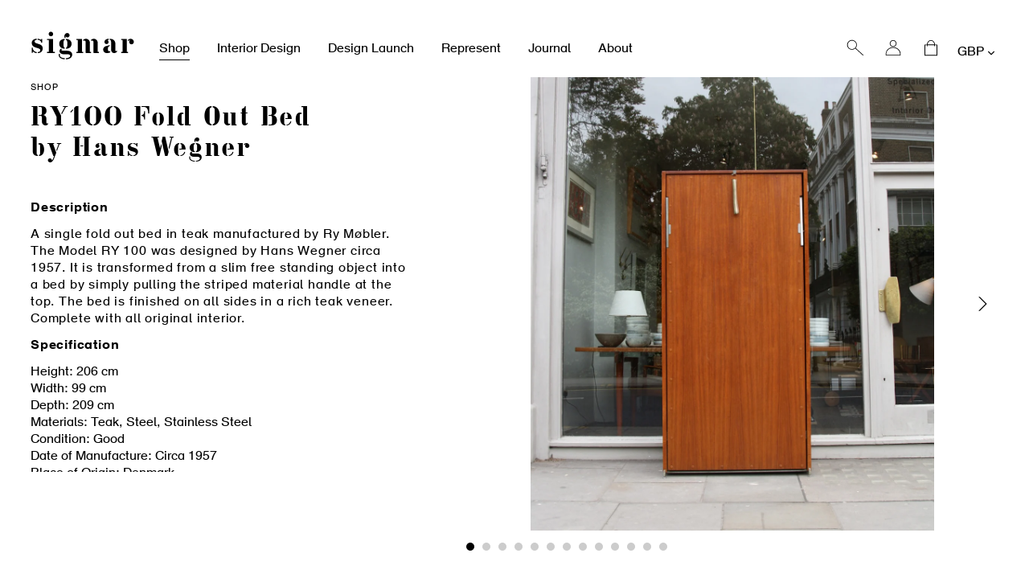

--- FILE ---
content_type: text/html; charset=utf-8
request_url: https://www.sigmarlondon.com/products/ry100-fold-out-bed-hans-wegner
body_size: 32288
content:
<!doctype html>
<html class="no-js" lang="en">
<head>
  <meta charset="utf-8">
  <meta http-equiv="X-UA-Compatible" content="IE=edge,chrome=1">
  <meta name="viewport" content="width=device-width,initial-scale=1">
  <meta name="theme-color" content="#000000">
  <link rel="canonical" href="https://www.sigmarlondon.com/products/ry100-fold-out-bed-hans-wegner">

  
<link rel="shortcut icon" href="//www.sigmarlondon.com/cdn/shop/files/512_32x32.jpg?v=1613686812" type="image/png"><title>RY100 Fold Out Bed Hans Wegner Hans Wegner
&ndash; Sigmar London</title><meta name="description" content="A single fold out bed in teak manufactured by Ry Møbler. The Model RY 100 was designed by Hans Wegner circa 1957. It is transformed from a slim free standing object into a bed by simply pulling the striped material handle at the top. The bed is finished on all sides in a rich teak veneer. Complete with all original interior."><!-- /snippets/social-meta-tags.liquid -->




<meta property="og:site_name" content="Sigmar London">
<meta property="og:url" content="https://www.sigmarlondon.com/products/ry100-fold-out-bed-hans-wegner">
<meta property="og:title" content="RY100 Fold Out Bed  by Hans Wegner">
<meta property="og:type" content="product">
<meta property="og:description" content="A single fold out bed in teak manufactured by Ry Møbler. The Model RY 100 was designed by Hans Wegner circa 1957. It is transformed from a slim free standing object into a bed by simply pulling the striped material handle at the top. The bed is finished on all sides in a rich teak veneer. Complete with all original interior.">

  <meta property="og:price:amount" content="1,200.00">
  <meta property="og:price:currency" content="GBP">

<meta property="og:image" content="http://www.sigmarlondon.com/cdn/shop/products/sigmar-ry100-fold-out-bed-hans-wegner-image-1_1200x1200.jpg?v=1576294817"><meta property="og:image" content="http://www.sigmarlondon.com/cdn/shop/products/sigmar-ry100-fold-out-bed-hans-wegner-image-2_1200x1200.jpg?v=1576294817"><meta property="og:image" content="http://www.sigmarlondon.com/cdn/shop/products/sigmar-ry100-fold-out-bed-hans-wegner-image-3_1200x1200.jpg?v=1576294817">
<meta property="og:image:secure_url" content="https://www.sigmarlondon.com/cdn/shop/products/sigmar-ry100-fold-out-bed-hans-wegner-image-1_1200x1200.jpg?v=1576294817"><meta property="og:image:secure_url" content="https://www.sigmarlondon.com/cdn/shop/products/sigmar-ry100-fold-out-bed-hans-wegner-image-2_1200x1200.jpg?v=1576294817"><meta property="og:image:secure_url" content="https://www.sigmarlondon.com/cdn/shop/products/sigmar-ry100-fold-out-bed-hans-wegner-image-3_1200x1200.jpg?v=1576294817">


<meta name="twitter:card" content="summary_large_image">
<meta name="twitter:title" content="RY100 Fold Out Bed  by Hans Wegner">
<meta name="twitter:description" content="A single fold out bed in teak manufactured by Ry Møbler. The Model RY 100 was designed by Hans Wegner circa 1957. It is transformed from a slim free standing object into a bed by simply pulling the striped material handle at the top. The bed is finished on all sides in a rich teak veneer. Complete with all original interior.">


  <link href="//www.sigmarlondon.com/cdn/shop/t/2/assets/theme.scss.css?v=172008083614496205021698229991" rel="stylesheet" type="text/css" media="all" />
  <link href="//www.sigmarlondon.com/cdn/shop/t/2/assets/bespoke.css?v=59383322738801775191731421513" rel="stylesheet" type="text/css" media="all" />
  
  <script>
    var theme = {
      breakpoints: {
        medium: 750,
        large: 990,
        widescreen: 1400
      },
      strings: {
        addToCart: "Add to cart",
        soldOut: "Sold out",
        unavailable: "Unavailable",
        regularPrice: "Regular price",
        salePrice: "Sale price",
        sale: "Sale",
        showMore: "Show More",
        showLess: "Show Less",
        addressError: "Error looking up that address",
        addressNoResults: "No results for that address",
        addressQueryLimit: "You have exceeded the Google API usage limit. Consider upgrading to a \u003ca href=\"https:\/\/developers.google.com\/maps\/premium\/usage-limits\"\u003ePremium Plan\u003c\/a\u003e.",
        authError: "There was a problem authenticating your Google Maps account.",
        newWindow: "Opens in a new window.",
        external: "Opens external website.",
        newWindowExternal: "Opens external website in a new window.",
        removeLabel: "Remove [product]",
        update: "Update",
        quantity: "Quantity",
        discountedTotal: "Discounted total",
        regularTotal: "Regular total",
        priceColumn: "See Price column for discount details.",
        quantityMinimumMessage: "Quantity must be 1 or more",
        cartError: "There was an error while updating your cart. Please try again.",
        removedItemMessage: "Removed \u003cspan class=\"cart__removed-product-details\"\u003e([quantity]) [link]\u003c\/span\u003e from your cart.",
        unitPrice: "Unit price",
        unitPriceSeparator: "per",
        oneCartCount: "1 item",
        otherCartCount: "[count] items",
        quantityLabel: "Quantity: [count]"
      },
      moneyFormat: "£{{amount}}",
      moneyFormatWithCurrency: "£{{amount}} GBP"
    }

    document.documentElement.className = document.documentElement.className.replace('no-js', 'js');
  </script><script src="//www.sigmarlondon.com/cdn/shop/t/2/assets/lazysizes.js?v=94224023136283657951573773571" async="async"></script>
  <script src="//www.sigmarlondon.com/cdn/shop/t/2/assets/vendor.js?v=12001839194546984181573773574" defer="defer"></script>
  <script src="//www.sigmarlondon.com/cdn/shop/t/2/assets/theme.js?v=15978435432693241571580393112" defer="defer"></script>
  <script src="//www.sigmarlondon.com/cdn/shop/t/2/assets/bespoke.js?v=52119691332481015141700163412" defer="defer"></script>

  <script>window.performance && window.performance.mark && window.performance.mark('shopify.content_for_header.start');</script><meta id="shopify-digital-wallet" name="shopify-digital-wallet" content="/27921940555/digital_wallets/dialog">
<meta name="shopify-checkout-api-token" content="b1de892aac76044c7e48f04964695de1">
<link rel="alternate" type="application/json+oembed" href="https://www.sigmarlondon.com/products/ry100-fold-out-bed-hans-wegner.oembed">
<script async="async" src="/checkouts/internal/preloads.js?locale=en-GB"></script>
<link rel="preconnect" href="https://shop.app" crossorigin="anonymous">
<script async="async" src="https://shop.app/checkouts/internal/preloads.js?locale=en-GB&shop_id=27921940555" crossorigin="anonymous"></script>
<script id="apple-pay-shop-capabilities" type="application/json">{"shopId":27921940555,"countryCode":"GB","currencyCode":"GBP","merchantCapabilities":["supports3DS"],"merchantId":"gid:\/\/shopify\/Shop\/27921940555","merchantName":"Sigmar London","requiredBillingContactFields":["postalAddress","email","phone"],"requiredShippingContactFields":["postalAddress","email","phone"],"shippingType":"shipping","supportedNetworks":["visa","maestro","masterCard","amex","discover","elo"],"total":{"type":"pending","label":"Sigmar London","amount":"1.00"},"shopifyPaymentsEnabled":true,"supportsSubscriptions":true}</script>
<script id="shopify-features" type="application/json">{"accessToken":"b1de892aac76044c7e48f04964695de1","betas":["rich-media-storefront-analytics"],"domain":"www.sigmarlondon.com","predictiveSearch":true,"shopId":27921940555,"locale":"en"}</script>
<script>var Shopify = Shopify || {};
Shopify.shop = "sigmarlondon.myshopify.com";
Shopify.locale = "en";
Shopify.currency = {"active":"GBP","rate":"1.0"};
Shopify.country = "GB";
Shopify.theme = {"name":"Sigmar London","id":79293317195,"schema_name":"Debut","schema_version":"14.3.0","theme_store_id":null,"role":"main"};
Shopify.theme.handle = "null";
Shopify.theme.style = {"id":null,"handle":null};
Shopify.cdnHost = "www.sigmarlondon.com/cdn";
Shopify.routes = Shopify.routes || {};
Shopify.routes.root = "/";</script>
<script type="module">!function(o){(o.Shopify=o.Shopify||{}).modules=!0}(window);</script>
<script>!function(o){function n(){var o=[];function n(){o.push(Array.prototype.slice.apply(arguments))}return n.q=o,n}var t=o.Shopify=o.Shopify||{};t.loadFeatures=n(),t.autoloadFeatures=n()}(window);</script>
<script>
  window.ShopifyPay = window.ShopifyPay || {};
  window.ShopifyPay.apiHost = "shop.app\/pay";
  window.ShopifyPay.redirectState = null;
</script>
<script id="shop-js-analytics" type="application/json">{"pageType":"product"}</script>
<script defer="defer" async type="module" src="//www.sigmarlondon.com/cdn/shopifycloud/shop-js/modules/v2/client.init-shop-cart-sync_BT-GjEfc.en.esm.js"></script>
<script defer="defer" async type="module" src="//www.sigmarlondon.com/cdn/shopifycloud/shop-js/modules/v2/chunk.common_D58fp_Oc.esm.js"></script>
<script defer="defer" async type="module" src="//www.sigmarlondon.com/cdn/shopifycloud/shop-js/modules/v2/chunk.modal_xMitdFEc.esm.js"></script>
<script type="module">
  await import("//www.sigmarlondon.com/cdn/shopifycloud/shop-js/modules/v2/client.init-shop-cart-sync_BT-GjEfc.en.esm.js");
await import("//www.sigmarlondon.com/cdn/shopifycloud/shop-js/modules/v2/chunk.common_D58fp_Oc.esm.js");
await import("//www.sigmarlondon.com/cdn/shopifycloud/shop-js/modules/v2/chunk.modal_xMitdFEc.esm.js");

  window.Shopify.SignInWithShop?.initShopCartSync?.({"fedCMEnabled":true,"windoidEnabled":true});

</script>
<script>
  window.Shopify = window.Shopify || {};
  if (!window.Shopify.featureAssets) window.Shopify.featureAssets = {};
  window.Shopify.featureAssets['shop-js'] = {"shop-cart-sync":["modules/v2/client.shop-cart-sync_DZOKe7Ll.en.esm.js","modules/v2/chunk.common_D58fp_Oc.esm.js","modules/v2/chunk.modal_xMitdFEc.esm.js"],"init-fed-cm":["modules/v2/client.init-fed-cm_B6oLuCjv.en.esm.js","modules/v2/chunk.common_D58fp_Oc.esm.js","modules/v2/chunk.modal_xMitdFEc.esm.js"],"shop-cash-offers":["modules/v2/client.shop-cash-offers_D2sdYoxE.en.esm.js","modules/v2/chunk.common_D58fp_Oc.esm.js","modules/v2/chunk.modal_xMitdFEc.esm.js"],"shop-login-button":["modules/v2/client.shop-login-button_QeVjl5Y3.en.esm.js","modules/v2/chunk.common_D58fp_Oc.esm.js","modules/v2/chunk.modal_xMitdFEc.esm.js"],"pay-button":["modules/v2/client.pay-button_DXTOsIq6.en.esm.js","modules/v2/chunk.common_D58fp_Oc.esm.js","modules/v2/chunk.modal_xMitdFEc.esm.js"],"shop-button":["modules/v2/client.shop-button_DQZHx9pm.en.esm.js","modules/v2/chunk.common_D58fp_Oc.esm.js","modules/v2/chunk.modal_xMitdFEc.esm.js"],"avatar":["modules/v2/client.avatar_BTnouDA3.en.esm.js"],"init-windoid":["modules/v2/client.init-windoid_CR1B-cfM.en.esm.js","modules/v2/chunk.common_D58fp_Oc.esm.js","modules/v2/chunk.modal_xMitdFEc.esm.js"],"init-shop-for-new-customer-accounts":["modules/v2/client.init-shop-for-new-customer-accounts_C_vY_xzh.en.esm.js","modules/v2/client.shop-login-button_QeVjl5Y3.en.esm.js","modules/v2/chunk.common_D58fp_Oc.esm.js","modules/v2/chunk.modal_xMitdFEc.esm.js"],"init-shop-email-lookup-coordinator":["modules/v2/client.init-shop-email-lookup-coordinator_BI7n9ZSv.en.esm.js","modules/v2/chunk.common_D58fp_Oc.esm.js","modules/v2/chunk.modal_xMitdFEc.esm.js"],"init-shop-cart-sync":["modules/v2/client.init-shop-cart-sync_BT-GjEfc.en.esm.js","modules/v2/chunk.common_D58fp_Oc.esm.js","modules/v2/chunk.modal_xMitdFEc.esm.js"],"shop-toast-manager":["modules/v2/client.shop-toast-manager_DiYdP3xc.en.esm.js","modules/v2/chunk.common_D58fp_Oc.esm.js","modules/v2/chunk.modal_xMitdFEc.esm.js"],"init-customer-accounts":["modules/v2/client.init-customer-accounts_D9ZNqS-Q.en.esm.js","modules/v2/client.shop-login-button_QeVjl5Y3.en.esm.js","modules/v2/chunk.common_D58fp_Oc.esm.js","modules/v2/chunk.modal_xMitdFEc.esm.js"],"init-customer-accounts-sign-up":["modules/v2/client.init-customer-accounts-sign-up_iGw4briv.en.esm.js","modules/v2/client.shop-login-button_QeVjl5Y3.en.esm.js","modules/v2/chunk.common_D58fp_Oc.esm.js","modules/v2/chunk.modal_xMitdFEc.esm.js"],"shop-follow-button":["modules/v2/client.shop-follow-button_CqMgW2wH.en.esm.js","modules/v2/chunk.common_D58fp_Oc.esm.js","modules/v2/chunk.modal_xMitdFEc.esm.js"],"checkout-modal":["modules/v2/client.checkout-modal_xHeaAweL.en.esm.js","modules/v2/chunk.common_D58fp_Oc.esm.js","modules/v2/chunk.modal_xMitdFEc.esm.js"],"shop-login":["modules/v2/client.shop-login_D91U-Q7h.en.esm.js","modules/v2/chunk.common_D58fp_Oc.esm.js","modules/v2/chunk.modal_xMitdFEc.esm.js"],"lead-capture":["modules/v2/client.lead-capture_BJmE1dJe.en.esm.js","modules/v2/chunk.common_D58fp_Oc.esm.js","modules/v2/chunk.modal_xMitdFEc.esm.js"],"payment-terms":["modules/v2/client.payment-terms_Ci9AEqFq.en.esm.js","modules/v2/chunk.common_D58fp_Oc.esm.js","modules/v2/chunk.modal_xMitdFEc.esm.js"]};
</script>
<script id="__st">var __st={"a":27921940555,"offset":0,"reqid":"d3d02820-0f17-46e5-b94f-80e6572cbb3f-1769430641","pageurl":"www.sigmarlondon.com\/products\/ry100-fold-out-bed-hans-wegner","u":"556a840cb54c","p":"product","rtyp":"product","rid":4411346747467};</script>
<script>window.ShopifyPaypalV4VisibilityTracking = true;</script>
<script id="captcha-bootstrap">!function(){'use strict';const t='contact',e='account',n='new_comment',o=[[t,t],['blogs',n],['comments',n],[t,'customer']],c=[[e,'customer_login'],[e,'guest_login'],[e,'recover_customer_password'],[e,'create_customer']],r=t=>t.map((([t,e])=>`form[action*='/${t}']:not([data-nocaptcha='true']) input[name='form_type'][value='${e}']`)).join(','),a=t=>()=>t?[...document.querySelectorAll(t)].map((t=>t.form)):[];function s(){const t=[...o],e=r(t);return a(e)}const i='password',u='form_key',d=['recaptcha-v3-token','g-recaptcha-response','h-captcha-response',i],f=()=>{try{return window.sessionStorage}catch{return}},m='__shopify_v',_=t=>t.elements[u];function p(t,e,n=!1){try{const o=window.sessionStorage,c=JSON.parse(o.getItem(e)),{data:r}=function(t){const{data:e,action:n}=t;return t[m]||n?{data:e,action:n}:{data:t,action:n}}(c);for(const[e,n]of Object.entries(r))t.elements[e]&&(t.elements[e].value=n);n&&o.removeItem(e)}catch(o){console.error('form repopulation failed',{error:o})}}const l='form_type',E='cptcha';function T(t){t.dataset[E]=!0}const w=window,h=w.document,L='Shopify',v='ce_forms',y='captcha';let A=!1;((t,e)=>{const n=(g='f06e6c50-85a8-45c8-87d0-21a2b65856fe',I='https://cdn.shopify.com/shopifycloud/storefront-forms-hcaptcha/ce_storefront_forms_captcha_hcaptcha.v1.5.2.iife.js',D={infoText:'Protected by hCaptcha',privacyText:'Privacy',termsText:'Terms'},(t,e,n)=>{const o=w[L][v],c=o.bindForm;if(c)return c(t,g,e,D).then(n);var r;o.q.push([[t,g,e,D],n]),r=I,A||(h.body.append(Object.assign(h.createElement('script'),{id:'captcha-provider',async:!0,src:r})),A=!0)});var g,I,D;w[L]=w[L]||{},w[L][v]=w[L][v]||{},w[L][v].q=[],w[L][y]=w[L][y]||{},w[L][y].protect=function(t,e){n(t,void 0,e),T(t)},Object.freeze(w[L][y]),function(t,e,n,w,h,L){const[v,y,A,g]=function(t,e,n){const i=e?o:[],u=t?c:[],d=[...i,...u],f=r(d),m=r(i),_=r(d.filter((([t,e])=>n.includes(e))));return[a(f),a(m),a(_),s()]}(w,h,L),I=t=>{const e=t.target;return e instanceof HTMLFormElement?e:e&&e.form},D=t=>v().includes(t);t.addEventListener('submit',(t=>{const e=I(t);if(!e)return;const n=D(e)&&!e.dataset.hcaptchaBound&&!e.dataset.recaptchaBound,o=_(e),c=g().includes(e)&&(!o||!o.value);(n||c)&&t.preventDefault(),c&&!n&&(function(t){try{if(!f())return;!function(t){const e=f();if(!e)return;const n=_(t);if(!n)return;const o=n.value;o&&e.removeItem(o)}(t);const e=Array.from(Array(32),(()=>Math.random().toString(36)[2])).join('');!function(t,e){_(t)||t.append(Object.assign(document.createElement('input'),{type:'hidden',name:u})),t.elements[u].value=e}(t,e),function(t,e){const n=f();if(!n)return;const o=[...t.querySelectorAll(`input[type='${i}']`)].map((({name:t})=>t)),c=[...d,...o],r={};for(const[a,s]of new FormData(t).entries())c.includes(a)||(r[a]=s);n.setItem(e,JSON.stringify({[m]:1,action:t.action,data:r}))}(t,e)}catch(e){console.error('failed to persist form',e)}}(e),e.submit())}));const S=(t,e)=>{t&&!t.dataset[E]&&(n(t,e.some((e=>e===t))),T(t))};for(const o of['focusin','change'])t.addEventListener(o,(t=>{const e=I(t);D(e)&&S(e,y())}));const B=e.get('form_key'),M=e.get(l),P=B&&M;t.addEventListener('DOMContentLoaded',(()=>{const t=y();if(P)for(const e of t)e.elements[l].value===M&&p(e,B);[...new Set([...A(),...v().filter((t=>'true'===t.dataset.shopifyCaptcha))])].forEach((e=>S(e,t)))}))}(h,new URLSearchParams(w.location.search),n,t,e,['guest_login'])})(!0,!0)}();</script>
<script integrity="sha256-4kQ18oKyAcykRKYeNunJcIwy7WH5gtpwJnB7kiuLZ1E=" data-source-attribution="shopify.loadfeatures" defer="defer" src="//www.sigmarlondon.com/cdn/shopifycloud/storefront/assets/storefront/load_feature-a0a9edcb.js" crossorigin="anonymous"></script>
<script crossorigin="anonymous" defer="defer" src="//www.sigmarlondon.com/cdn/shopifycloud/storefront/assets/shopify_pay/storefront-65b4c6d7.js?v=20250812"></script>
<script data-source-attribution="shopify.dynamic_checkout.dynamic.init">var Shopify=Shopify||{};Shopify.PaymentButton=Shopify.PaymentButton||{isStorefrontPortableWallets:!0,init:function(){window.Shopify.PaymentButton.init=function(){};var t=document.createElement("script");t.src="https://www.sigmarlondon.com/cdn/shopifycloud/portable-wallets/latest/portable-wallets.en.js",t.type="module",document.head.appendChild(t)}};
</script>
<script data-source-attribution="shopify.dynamic_checkout.buyer_consent">
  function portableWalletsHideBuyerConsent(e){var t=document.getElementById("shopify-buyer-consent"),n=document.getElementById("shopify-subscription-policy-button");t&&n&&(t.classList.add("hidden"),t.setAttribute("aria-hidden","true"),n.removeEventListener("click",e))}function portableWalletsShowBuyerConsent(e){var t=document.getElementById("shopify-buyer-consent"),n=document.getElementById("shopify-subscription-policy-button");t&&n&&(t.classList.remove("hidden"),t.removeAttribute("aria-hidden"),n.addEventListener("click",e))}window.Shopify?.PaymentButton&&(window.Shopify.PaymentButton.hideBuyerConsent=portableWalletsHideBuyerConsent,window.Shopify.PaymentButton.showBuyerConsent=portableWalletsShowBuyerConsent);
</script>
<script data-source-attribution="shopify.dynamic_checkout.cart.bootstrap">document.addEventListener("DOMContentLoaded",(function(){function t(){return document.querySelector("shopify-accelerated-checkout-cart, shopify-accelerated-checkout")}if(t())Shopify.PaymentButton.init();else{new MutationObserver((function(e,n){t()&&(Shopify.PaymentButton.init(),n.disconnect())})).observe(document.body,{childList:!0,subtree:!0})}}));
</script>
<script id='scb4127' type='text/javascript' async='' src='https://www.sigmarlondon.com/cdn/shopifycloud/privacy-banner/storefront-banner.js'></script><link id="shopify-accelerated-checkout-styles" rel="stylesheet" media="screen" href="https://www.sigmarlondon.com/cdn/shopifycloud/portable-wallets/latest/accelerated-checkout-backwards-compat.css" crossorigin="anonymous">
<style id="shopify-accelerated-checkout-cart">
        #shopify-buyer-consent {
  margin-top: 1em;
  display: inline-block;
  width: 100%;
}

#shopify-buyer-consent.hidden {
  display: none;
}

#shopify-subscription-policy-button {
  background: none;
  border: none;
  padding: 0;
  text-decoration: underline;
  font-size: inherit;
  cursor: pointer;
}

#shopify-subscription-policy-button::before {
  box-shadow: none;
}

      </style>

<script>window.performance && window.performance.mark && window.performance.mark('shopify.content_for_header.end');</script>

  <!-- Trackdesk tracker begin -->
  <script async src="//cdn.trackdesk.com/tracking.js"></script>
  <script>
    (function(t,d,k){(t[k]=t[k]||[]).push(d);t[d]=t[d]||t[k].f||function(){(t[d].q=t[d].q||[]).push(arguments)}})(window,"trackdesk","TrackdeskObject");
  
   trackdesk('scheme', 'click');
  </script>
  <!-- Trackdesk tracker end -->
  
<link href="https://monorail-edge.shopifysvc.com" rel="dns-prefetch">
<script>(function(){if ("sendBeacon" in navigator && "performance" in window) {try {var session_token_from_headers = performance.getEntriesByType('navigation')[0].serverTiming.find(x => x.name == '_s').description;} catch {var session_token_from_headers = undefined;}var session_cookie_matches = document.cookie.match(/_shopify_s=([^;]*)/);var session_token_from_cookie = session_cookie_matches && session_cookie_matches.length === 2 ? session_cookie_matches[1] : "";var session_token = session_token_from_headers || session_token_from_cookie || "";function handle_abandonment_event(e) {var entries = performance.getEntries().filter(function(entry) {return /monorail-edge.shopifysvc.com/.test(entry.name);});if (!window.abandonment_tracked && entries.length === 0) {window.abandonment_tracked = true;var currentMs = Date.now();var navigation_start = performance.timing.navigationStart;var payload = {shop_id: 27921940555,url: window.location.href,navigation_start,duration: currentMs - navigation_start,session_token,page_type: "product"};window.navigator.sendBeacon("https://monorail-edge.shopifysvc.com/v1/produce", JSON.stringify({schema_id: "online_store_buyer_site_abandonment/1.1",payload: payload,metadata: {event_created_at_ms: currentMs,event_sent_at_ms: currentMs}}));}}window.addEventListener('pagehide', handle_abandonment_event);}}());</script>
<script id="web-pixels-manager-setup">(function e(e,d,r,n,o){if(void 0===o&&(o={}),!Boolean(null===(a=null===(i=window.Shopify)||void 0===i?void 0:i.analytics)||void 0===a?void 0:a.replayQueue)){var i,a;window.Shopify=window.Shopify||{};var t=window.Shopify;t.analytics=t.analytics||{};var s=t.analytics;s.replayQueue=[],s.publish=function(e,d,r){return s.replayQueue.push([e,d,r]),!0};try{self.performance.mark("wpm:start")}catch(e){}var l=function(){var e={modern:/Edge?\/(1{2}[4-9]|1[2-9]\d|[2-9]\d{2}|\d{4,})\.\d+(\.\d+|)|Firefox\/(1{2}[4-9]|1[2-9]\d|[2-9]\d{2}|\d{4,})\.\d+(\.\d+|)|Chrom(ium|e)\/(9{2}|\d{3,})\.\d+(\.\d+|)|(Maci|X1{2}).+ Version\/(15\.\d+|(1[6-9]|[2-9]\d|\d{3,})\.\d+)([,.]\d+|)( \(\w+\)|)( Mobile\/\w+|) Safari\/|Chrome.+OPR\/(9{2}|\d{3,})\.\d+\.\d+|(CPU[ +]OS|iPhone[ +]OS|CPU[ +]iPhone|CPU IPhone OS|CPU iPad OS)[ +]+(15[._]\d+|(1[6-9]|[2-9]\d|\d{3,})[._]\d+)([._]\d+|)|Android:?[ /-](13[3-9]|1[4-9]\d|[2-9]\d{2}|\d{4,})(\.\d+|)(\.\d+|)|Android.+Firefox\/(13[5-9]|1[4-9]\d|[2-9]\d{2}|\d{4,})\.\d+(\.\d+|)|Android.+Chrom(ium|e)\/(13[3-9]|1[4-9]\d|[2-9]\d{2}|\d{4,})\.\d+(\.\d+|)|SamsungBrowser\/([2-9]\d|\d{3,})\.\d+/,legacy:/Edge?\/(1[6-9]|[2-9]\d|\d{3,})\.\d+(\.\d+|)|Firefox\/(5[4-9]|[6-9]\d|\d{3,})\.\d+(\.\d+|)|Chrom(ium|e)\/(5[1-9]|[6-9]\d|\d{3,})\.\d+(\.\d+|)([\d.]+$|.*Safari\/(?![\d.]+ Edge\/[\d.]+$))|(Maci|X1{2}).+ Version\/(10\.\d+|(1[1-9]|[2-9]\d|\d{3,})\.\d+)([,.]\d+|)( \(\w+\)|)( Mobile\/\w+|) Safari\/|Chrome.+OPR\/(3[89]|[4-9]\d|\d{3,})\.\d+\.\d+|(CPU[ +]OS|iPhone[ +]OS|CPU[ +]iPhone|CPU IPhone OS|CPU iPad OS)[ +]+(10[._]\d+|(1[1-9]|[2-9]\d|\d{3,})[._]\d+)([._]\d+|)|Android:?[ /-](13[3-9]|1[4-9]\d|[2-9]\d{2}|\d{4,})(\.\d+|)(\.\d+|)|Mobile Safari.+OPR\/([89]\d|\d{3,})\.\d+\.\d+|Android.+Firefox\/(13[5-9]|1[4-9]\d|[2-9]\d{2}|\d{4,})\.\d+(\.\d+|)|Android.+Chrom(ium|e)\/(13[3-9]|1[4-9]\d|[2-9]\d{2}|\d{4,})\.\d+(\.\d+|)|Android.+(UC? ?Browser|UCWEB|U3)[ /]?(15\.([5-9]|\d{2,})|(1[6-9]|[2-9]\d|\d{3,})\.\d+)\.\d+|SamsungBrowser\/(5\.\d+|([6-9]|\d{2,})\.\d+)|Android.+MQ{2}Browser\/(14(\.(9|\d{2,})|)|(1[5-9]|[2-9]\d|\d{3,})(\.\d+|))(\.\d+|)|K[Aa][Ii]OS\/(3\.\d+|([4-9]|\d{2,})\.\d+)(\.\d+|)/},d=e.modern,r=e.legacy,n=navigator.userAgent;return n.match(d)?"modern":n.match(r)?"legacy":"unknown"}(),u="modern"===l?"modern":"legacy",c=(null!=n?n:{modern:"",legacy:""})[u],f=function(e){return[e.baseUrl,"/wpm","/b",e.hashVersion,"modern"===e.buildTarget?"m":"l",".js"].join("")}({baseUrl:d,hashVersion:r,buildTarget:u}),m=function(e){var d=e.version,r=e.bundleTarget,n=e.surface,o=e.pageUrl,i=e.monorailEndpoint;return{emit:function(e){var a=e.status,t=e.errorMsg,s=(new Date).getTime(),l=JSON.stringify({metadata:{event_sent_at_ms:s},events:[{schema_id:"web_pixels_manager_load/3.1",payload:{version:d,bundle_target:r,page_url:o,status:a,surface:n,error_msg:t},metadata:{event_created_at_ms:s}}]});if(!i)return console&&console.warn&&console.warn("[Web Pixels Manager] No Monorail endpoint provided, skipping logging."),!1;try{return self.navigator.sendBeacon.bind(self.navigator)(i,l)}catch(e){}var u=new XMLHttpRequest;try{return u.open("POST",i,!0),u.setRequestHeader("Content-Type","text/plain"),u.send(l),!0}catch(e){return console&&console.warn&&console.warn("[Web Pixels Manager] Got an unhandled error while logging to Monorail."),!1}}}}({version:r,bundleTarget:l,surface:e.surface,pageUrl:self.location.href,monorailEndpoint:e.monorailEndpoint});try{o.browserTarget=l,function(e){var d=e.src,r=e.async,n=void 0===r||r,o=e.onload,i=e.onerror,a=e.sri,t=e.scriptDataAttributes,s=void 0===t?{}:t,l=document.createElement("script"),u=document.querySelector("head"),c=document.querySelector("body");if(l.async=n,l.src=d,a&&(l.integrity=a,l.crossOrigin="anonymous"),s)for(var f in s)if(Object.prototype.hasOwnProperty.call(s,f))try{l.dataset[f]=s[f]}catch(e){}if(o&&l.addEventListener("load",o),i&&l.addEventListener("error",i),u)u.appendChild(l);else{if(!c)throw new Error("Did not find a head or body element to append the script");c.appendChild(l)}}({src:f,async:!0,onload:function(){if(!function(){var e,d;return Boolean(null===(d=null===(e=window.Shopify)||void 0===e?void 0:e.analytics)||void 0===d?void 0:d.initialized)}()){var d=window.webPixelsManager.init(e)||void 0;if(d){var r=window.Shopify.analytics;r.replayQueue.forEach((function(e){var r=e[0],n=e[1],o=e[2];d.publishCustomEvent(r,n,o)})),r.replayQueue=[],r.publish=d.publishCustomEvent,r.visitor=d.visitor,r.initialized=!0}}},onerror:function(){return m.emit({status:"failed",errorMsg:"".concat(f," has failed to load")})},sri:function(e){var d=/^sha384-[A-Za-z0-9+/=]+$/;return"string"==typeof e&&d.test(e)}(c)?c:"",scriptDataAttributes:o}),m.emit({status:"loading"})}catch(e){m.emit({status:"failed",errorMsg:(null==e?void 0:e.message)||"Unknown error"})}}})({shopId: 27921940555,storefrontBaseUrl: "https://www.sigmarlondon.com",extensionsBaseUrl: "https://extensions.shopifycdn.com/cdn/shopifycloud/web-pixels-manager",monorailEndpoint: "https://monorail-edge.shopifysvc.com/unstable/produce_batch",surface: "storefront-renderer",enabledBetaFlags: ["2dca8a86"],webPixelsConfigList: [{"id":"957120887","configuration":"{\"config\":\"{\\\"pixel_id\\\":\\\"G-3H5RZWXT5T\\\",\\\"gtag_events\\\":[{\\\"type\\\":\\\"purchase\\\",\\\"action_label\\\":\\\"G-3H5RZWXT5T\\\"},{\\\"type\\\":\\\"page_view\\\",\\\"action_label\\\":\\\"G-3H5RZWXT5T\\\"},{\\\"type\\\":\\\"view_item\\\",\\\"action_label\\\":\\\"G-3H5RZWXT5T\\\"},{\\\"type\\\":\\\"search\\\",\\\"action_label\\\":\\\"G-3H5RZWXT5T\\\"},{\\\"type\\\":\\\"add_to_cart\\\",\\\"action_label\\\":\\\"G-3H5RZWXT5T\\\"},{\\\"type\\\":\\\"begin_checkout\\\",\\\"action_label\\\":\\\"G-3H5RZWXT5T\\\"},{\\\"type\\\":\\\"add_payment_info\\\",\\\"action_label\\\":\\\"G-3H5RZWXT5T\\\"}],\\\"enable_monitoring_mode\\\":false}\"}","eventPayloadVersion":"v1","runtimeContext":"OPEN","scriptVersion":"b2a88bafab3e21179ed38636efcd8a93","type":"APP","apiClientId":1780363,"privacyPurposes":[],"dataSharingAdjustments":{"protectedCustomerApprovalScopes":["read_customer_address","read_customer_email","read_customer_name","read_customer_personal_data","read_customer_phone"]}},{"id":"202047730","configuration":"{\"pixel_id\":\"250620869729379\",\"pixel_type\":\"facebook_pixel\",\"metaapp_system_user_token\":\"-\"}","eventPayloadVersion":"v1","runtimeContext":"OPEN","scriptVersion":"ca16bc87fe92b6042fbaa3acc2fbdaa6","type":"APP","apiClientId":2329312,"privacyPurposes":["ANALYTICS","MARKETING","SALE_OF_DATA"],"dataSharingAdjustments":{"protectedCustomerApprovalScopes":["read_customer_address","read_customer_email","read_customer_name","read_customer_personal_data","read_customer_phone"]}},{"id":"212959607","eventPayloadVersion":"1","runtimeContext":"LAX","scriptVersion":"1","type":"CUSTOM","privacyPurposes":[],"name":"Trackdesk conversion script"},{"id":"shopify-app-pixel","configuration":"{}","eventPayloadVersion":"v1","runtimeContext":"STRICT","scriptVersion":"0450","apiClientId":"shopify-pixel","type":"APP","privacyPurposes":["ANALYTICS","MARKETING"]},{"id":"shopify-custom-pixel","eventPayloadVersion":"v1","runtimeContext":"LAX","scriptVersion":"0450","apiClientId":"shopify-pixel","type":"CUSTOM","privacyPurposes":["ANALYTICS","MARKETING"]}],isMerchantRequest: false,initData: {"shop":{"name":"Sigmar London","paymentSettings":{"currencyCode":"GBP"},"myshopifyDomain":"sigmarlondon.myshopify.com","countryCode":"GB","storefrontUrl":"https:\/\/www.sigmarlondon.com"},"customer":null,"cart":null,"checkout":null,"productVariants":[{"price":{"amount":1200.0,"currencyCode":"GBP"},"product":{"title":"RY100 Fold Out Bed \u003cbr\u003e by Hans Wegner","vendor":"Hans Wegner","id":"4411346747467","untranslatedTitle":"RY100 Fold Out Bed \u003cbr\u003e by Hans Wegner","url":"\/products\/ry100-fold-out-bed-hans-wegner","type":""},"id":"31563541774411","image":{"src":"\/\/www.sigmarlondon.com\/cdn\/shop\/products\/sigmar-ry100-fold-out-bed-hans-wegner-image-1.jpg?v=1576294817"},"sku":"S0244","title":"Default Title","untranslatedTitle":"Default Title"}],"purchasingCompany":null},},"https://www.sigmarlondon.com/cdn","fcfee988w5aeb613cpc8e4bc33m6693e112",{"modern":"","legacy":""},{"shopId":"27921940555","storefrontBaseUrl":"https:\/\/www.sigmarlondon.com","extensionBaseUrl":"https:\/\/extensions.shopifycdn.com\/cdn\/shopifycloud\/web-pixels-manager","surface":"storefront-renderer","enabledBetaFlags":"[\"2dca8a86\"]","isMerchantRequest":"false","hashVersion":"fcfee988w5aeb613cpc8e4bc33m6693e112","publish":"custom","events":"[[\"page_viewed\",{}],[\"product_viewed\",{\"productVariant\":{\"price\":{\"amount\":1200.0,\"currencyCode\":\"GBP\"},\"product\":{\"title\":\"RY100 Fold Out Bed \u003cbr\u003e by Hans Wegner\",\"vendor\":\"Hans Wegner\",\"id\":\"4411346747467\",\"untranslatedTitle\":\"RY100 Fold Out Bed \u003cbr\u003e by Hans Wegner\",\"url\":\"\/products\/ry100-fold-out-bed-hans-wegner\",\"type\":\"\"},\"id\":\"31563541774411\",\"image\":{\"src\":\"\/\/www.sigmarlondon.com\/cdn\/shop\/products\/sigmar-ry100-fold-out-bed-hans-wegner-image-1.jpg?v=1576294817\"},\"sku\":\"S0244\",\"title\":\"Default Title\",\"untranslatedTitle\":\"Default Title\"}}]]"});</script><script>
  window.ShopifyAnalytics = window.ShopifyAnalytics || {};
  window.ShopifyAnalytics.meta = window.ShopifyAnalytics.meta || {};
  window.ShopifyAnalytics.meta.currency = 'GBP';
  var meta = {"product":{"id":4411346747467,"gid":"gid:\/\/shopify\/Product\/4411346747467","vendor":"Hans Wegner","type":"","handle":"ry100-fold-out-bed-hans-wegner","variants":[{"id":31563541774411,"price":120000,"name":"RY100 Fold Out Bed \u003cbr\u003e by Hans Wegner","public_title":null,"sku":"S0244"}],"remote":false},"page":{"pageType":"product","resourceType":"product","resourceId":4411346747467,"requestId":"d3d02820-0f17-46e5-b94f-80e6572cbb3f-1769430641"}};
  for (var attr in meta) {
    window.ShopifyAnalytics.meta[attr] = meta[attr];
  }
</script>
<script class="analytics">
  (function () {
    var customDocumentWrite = function(content) {
      var jquery = null;

      if (window.jQuery) {
        jquery = window.jQuery;
      } else if (window.Checkout && window.Checkout.$) {
        jquery = window.Checkout.$;
      }

      if (jquery) {
        jquery('body').append(content);
      }
    };

    var hasLoggedConversion = function(token) {
      if (token) {
        return document.cookie.indexOf('loggedConversion=' + token) !== -1;
      }
      return false;
    }

    var setCookieIfConversion = function(token) {
      if (token) {
        var twoMonthsFromNow = new Date(Date.now());
        twoMonthsFromNow.setMonth(twoMonthsFromNow.getMonth() + 2);

        document.cookie = 'loggedConversion=' + token + '; expires=' + twoMonthsFromNow;
      }
    }

    var trekkie = window.ShopifyAnalytics.lib = window.trekkie = window.trekkie || [];
    if (trekkie.integrations) {
      return;
    }
    trekkie.methods = [
      'identify',
      'page',
      'ready',
      'track',
      'trackForm',
      'trackLink'
    ];
    trekkie.factory = function(method) {
      return function() {
        var args = Array.prototype.slice.call(arguments);
        args.unshift(method);
        trekkie.push(args);
        return trekkie;
      };
    };
    for (var i = 0; i < trekkie.methods.length; i++) {
      var key = trekkie.methods[i];
      trekkie[key] = trekkie.factory(key);
    }
    trekkie.load = function(config) {
      trekkie.config = config || {};
      trekkie.config.initialDocumentCookie = document.cookie;
      var first = document.getElementsByTagName('script')[0];
      var script = document.createElement('script');
      script.type = 'text/javascript';
      script.onerror = function(e) {
        var scriptFallback = document.createElement('script');
        scriptFallback.type = 'text/javascript';
        scriptFallback.onerror = function(error) {
                var Monorail = {
      produce: function produce(monorailDomain, schemaId, payload) {
        var currentMs = new Date().getTime();
        var event = {
          schema_id: schemaId,
          payload: payload,
          metadata: {
            event_created_at_ms: currentMs,
            event_sent_at_ms: currentMs
          }
        };
        return Monorail.sendRequest("https://" + monorailDomain + "/v1/produce", JSON.stringify(event));
      },
      sendRequest: function sendRequest(endpointUrl, payload) {
        // Try the sendBeacon API
        if (window && window.navigator && typeof window.navigator.sendBeacon === 'function' && typeof window.Blob === 'function' && !Monorail.isIos12()) {
          var blobData = new window.Blob([payload], {
            type: 'text/plain'
          });

          if (window.navigator.sendBeacon(endpointUrl, blobData)) {
            return true;
          } // sendBeacon was not successful

        } // XHR beacon

        var xhr = new XMLHttpRequest();

        try {
          xhr.open('POST', endpointUrl);
          xhr.setRequestHeader('Content-Type', 'text/plain');
          xhr.send(payload);
        } catch (e) {
          console.log(e);
        }

        return false;
      },
      isIos12: function isIos12() {
        return window.navigator.userAgent.lastIndexOf('iPhone; CPU iPhone OS 12_') !== -1 || window.navigator.userAgent.lastIndexOf('iPad; CPU OS 12_') !== -1;
      }
    };
    Monorail.produce('monorail-edge.shopifysvc.com',
      'trekkie_storefront_load_errors/1.1',
      {shop_id: 27921940555,
      theme_id: 79293317195,
      app_name: "storefront",
      context_url: window.location.href,
      source_url: "//www.sigmarlondon.com/cdn/s/trekkie.storefront.8d95595f799fbf7e1d32231b9a28fd43b70c67d3.min.js"});

        };
        scriptFallback.async = true;
        scriptFallback.src = '//www.sigmarlondon.com/cdn/s/trekkie.storefront.8d95595f799fbf7e1d32231b9a28fd43b70c67d3.min.js';
        first.parentNode.insertBefore(scriptFallback, first);
      };
      script.async = true;
      script.src = '//www.sigmarlondon.com/cdn/s/trekkie.storefront.8d95595f799fbf7e1d32231b9a28fd43b70c67d3.min.js';
      first.parentNode.insertBefore(script, first);
    };
    trekkie.load(
      {"Trekkie":{"appName":"storefront","development":false,"defaultAttributes":{"shopId":27921940555,"isMerchantRequest":null,"themeId":79293317195,"themeCityHash":"4276499252059623099","contentLanguage":"en","currency":"GBP","eventMetadataId":"f7d50e8a-8fb3-4f52-bf89-59672eaa39e0"},"isServerSideCookieWritingEnabled":true,"monorailRegion":"shop_domain","enabledBetaFlags":["65f19447"]},"Session Attribution":{},"S2S":{"facebookCapiEnabled":true,"source":"trekkie-storefront-renderer","apiClientId":580111}}
    );

    var loaded = false;
    trekkie.ready(function() {
      if (loaded) return;
      loaded = true;

      window.ShopifyAnalytics.lib = window.trekkie;

      var originalDocumentWrite = document.write;
      document.write = customDocumentWrite;
      try { window.ShopifyAnalytics.merchantGoogleAnalytics.call(this); } catch(error) {};
      document.write = originalDocumentWrite;

      window.ShopifyAnalytics.lib.page(null,{"pageType":"product","resourceType":"product","resourceId":4411346747467,"requestId":"d3d02820-0f17-46e5-b94f-80e6572cbb3f-1769430641","shopifyEmitted":true});

      var match = window.location.pathname.match(/checkouts\/(.+)\/(thank_you|post_purchase)/)
      var token = match? match[1]: undefined;
      if (!hasLoggedConversion(token)) {
        setCookieIfConversion(token);
        window.ShopifyAnalytics.lib.track("Viewed Product",{"currency":"GBP","variantId":31563541774411,"productId":4411346747467,"productGid":"gid:\/\/shopify\/Product\/4411346747467","name":"RY100 Fold Out Bed \u003cbr\u003e by Hans Wegner","price":"1200.00","sku":"S0244","brand":"Hans Wegner","variant":null,"category":"","nonInteraction":true,"remote":false},undefined,undefined,{"shopifyEmitted":true});
      window.ShopifyAnalytics.lib.track("monorail:\/\/trekkie_storefront_viewed_product\/1.1",{"currency":"GBP","variantId":31563541774411,"productId":4411346747467,"productGid":"gid:\/\/shopify\/Product\/4411346747467","name":"RY100 Fold Out Bed \u003cbr\u003e by Hans Wegner","price":"1200.00","sku":"S0244","brand":"Hans Wegner","variant":null,"category":"","nonInteraction":true,"remote":false,"referer":"https:\/\/www.sigmarlondon.com\/products\/ry100-fold-out-bed-hans-wegner"});
      }
    });


        var eventsListenerScript = document.createElement('script');
        eventsListenerScript.async = true;
        eventsListenerScript.src = "//www.sigmarlondon.com/cdn/shopifycloud/storefront/assets/shop_events_listener-3da45d37.js";
        document.getElementsByTagName('head')[0].appendChild(eventsListenerScript);

})();</script>
<script
  defer
  src="https://www.sigmarlondon.com/cdn/shopifycloud/perf-kit/shopify-perf-kit-3.0.4.min.js"
  data-application="storefront-renderer"
  data-shop-id="27921940555"
  data-render-region="gcp-us-east1"
  data-page-type="product"
  data-theme-instance-id="79293317195"
  data-theme-name="Debut"
  data-theme-version="14.3.0"
  data-monorail-region="shop_domain"
  data-resource-timing-sampling-rate="10"
  data-shs="true"
  data-shs-beacon="true"
  data-shs-export-with-fetch="true"
  data-shs-logs-sample-rate="1"
  data-shs-beacon-endpoint="https://www.sigmarlondon.com/api/collect"
></script>
</head>

<body class="template-product">

  <a class="in-page-link visually-hidden skip-link" href="#MainContent">Skip to content</a>

  <!--
  <div id="SearchDrawer" class="search-bar drawer drawer--top" role="dialog" aria-modal="true" aria-label="Search">
    <div class="search-bar__table">
      <div class="search-bar__table-cell search-bar__form-wrapper">
        <form class="search search-bar__form" action="/search" method="get" role="search">
          <input class="search__input search-bar__input" type="search" name="q" value="" placeholder="Search" aria-label="Search">
          <button class="search-bar__submit search__submit btn--link" type="submit">
            <svg aria-hidden="true" focusable="false" role="presentation" class="icon icon-search" viewBox="0 0 37 40"><path d="M35.6 36l-9.8-9.8c4.1-5.4 3.6-13.2-1.3-18.1-5.4-5.4-14.2-5.4-19.7 0-5.4 5.4-5.4 14.2 0 19.7 2.6 2.6 6.1 4.1 9.8 4.1 3 0 5.9-1 8.3-2.8l9.8 9.8c.4.4.9.6 1.4.6s1-.2 1.4-.6c.9-.9.9-2.1.1-2.9zm-20.9-8.2c-2.6 0-5.1-1-7-2.9-3.9-3.9-3.9-10.1 0-14C9.6 9 12.2 8 14.7 8s5.1 1 7 2.9c3.9 3.9 3.9 10.1 0 14-1.9 1.9-4.4 2.9-7 2.9z"/></svg>
            <span class="icon__fallback-text">Submit</span>
          </button>
        </form>
      </div>
      <div class="search-bar__table-cell text-right">
        <button type="button" class="btn--link search-bar__close js-drawer-close">
          <svg aria-hidden="true" focusable="false" role="presentation" class="icon icon-close" viewBox="0 0 40 40"><path d="M23.868 20.015L39.117 4.78c1.11-1.108 1.11-2.77 0-3.877-1.109-1.108-2.773-1.108-3.882 0L19.986 16.137 4.737.904C3.628-.204 1.965-.204.856.904c-1.11 1.108-1.11 2.77 0 3.877l15.249 15.234L.855 35.248c-1.108 1.108-1.108 2.77 0 3.877.555.554 1.248.831 1.942.831s1.386-.277 1.94-.83l15.25-15.234 15.248 15.233c.555.554 1.248.831 1.941.831s1.387-.277 1.941-.83c1.11-1.109 1.11-2.77 0-3.878L23.868 20.015z" class="layer"/></svg>
          <span class="icon__fallback-text">Close search</span>
        </button>
      </div>
    </div>
  </div>
  --><div class="cart-popup-wrapper cart-popup-wrapper--hidden custom-override" role="dialog" aria-modal="true" aria-labelledby="CartPopupHeading" data-cart-popup-wrapper>
  <div class="cart-popup" data-cart-popup tabindex="-1">
    <h2 id="CartPopupHeading" class="cart-popup__heading">Just added to your cart</h2>
    <button class="cart-popup__close" aria-label="Close" data-cart-popup-close><svg xmlns="http://www.w3.org/2000/svg" xmlns:xlink="http://www.w3.org/1999/xlink" x="0px" y="0px" viewBox="0 0 141.7 142.5" style="enable-background:new 0 0 141.7 142.5;" xml:space="preserve"><polygon points="138.2,6.9 134.2,2.9 69.8,67.2 6.1,3.5 2.1,7.4 65.9,71.2 2.1,135.1 6.1,139 69.8,75.3 134.2,139.6 138.2,135.6 73.9,71.2 "></polygon></svg></button>

    <div class="cart-popup-item">
      <div class="cart-popup-item__image-wrapper hide" data-cart-popup-image-wrapper>
        <div class="cart-popup-item__image cart-popup-item__image--placeholder" data-cart-popup-image-placeholder>
          <div data-placeholder-size></div>
          <div class="placeholder-background placeholder-background--animation"></div>
        </div>
      </div>
      <div class="cart-popup-item__description">
        <div>
          <div class="cart-popup-item__title" data-cart-popup-title></div>
          <ul class="product-details" aria-label="Product details" data-cart-popup-product-details></ul>
        </div>
        <div class="cart-popup-item__quantity">
          <span class="visually-hidden" data-cart-popup-quantity-label></span>
          <span aria-hidden="true">Qty:</span>
          <span aria-hidden="true" data-cart-popup-quantity></span>
        </div>
      </div>
    </div>

    <a href="/cart" class="cart-popup__cta-link btn btn--secondary-accent">
      View cart (<span data-cart-popup-cart-quantity></span>)
    </a>

    <div class="cart-popup__dismiss">
      <button class="cart-popup__dismiss-button text-link text-link--accent" data-cart-popup-dismiss>
        Continue shopping
      </button>
    </div>
  </div>
</div>

<div id="shopify-section-header-custom" class="shopify-section">

<div data-section-id="header-custom" data-section-type="header-section">
  

  <header class="site-header" role="banner">
    <div class="grid grid--no-gutters grid--table">
      
      <!-- Logo -->
      <div class="grid__item logo" role="logo">
        <div class="site-header__logo">
          <a class="site-header__logo-link" href="/">
            <svg xmlns="http://www.w3.org/2000/svg" xmlns:xlink="http://www.w3.org/1999/xlink" x="0px" y="0px" viewBox="0 0 375.8 105.8" enable-background="new 0 0 375.8 105.8" xml:space="preserve"><path d="M26.1,80.2v-3.8c7,0,8.9-3.7,8.9-6.3c0-6.9-10.3-7.1-19-10.6C7.8,56.4,4.2,51.3,4.2,44c0-8,6.4-14.8,17.9-14.8V33c-4.4,0.1-7.5,1.8-7.5,5.7c0,3.7,2.5,5.1,6.2,6.4c9.8,3.6,23,4.6,23,18.9C43.8,72.9,37.3,80.2,26.1,80.2M11.3,76.4c-3.3-2.7-3.3,0-3.3,0v3.3H4.3V61.1h3.4c0,0,1.1,15.3,14.4,15.3v3.8C17.1,80.2,13.7,78.3,11.3,76.4M38.2,43c0-6.2-6.4-10-12.7-10v-3.8c3.2,0,6.6,0.8,9,2.4c0,0,3.7,2.6,3.7-0.7v-1.2h3.7V43H38.2z"/><path d="M59,79.8V76h6.6V33.5H59v-3.8h21.8V76h6.6v3.8H59zM73.2,20.4c-4.5,0-8.1-3.6-8.1-8.1c0-4.5,3.6-8.1,8.1-8.1c4.5,0,8.1,3.6,8.1,8.1C81.3,16.9,77.7,20.4,73.2,20.4"/><path d="M101.4,87.9c0-3.2,1.1-5.9,1.1-5.9l3.3,2.1c0,0-0.6,1.5-0.6,3.8c0,5.6,7.8,10.4,17.9,10.4v3.8C113.1,102.2,101.4,97.2,101.4,87.9M103,47.3c0-10.6,8.3-17.6,20.2-17.6v3.8c0,0-4.5,0-4.5,6.6v14.2c0,6.6,4.5,6.6,4.5,6.6v3.7C111.3,64.7,103,57.8,103,47.3 M127.4,102.2v-3.8c4.4,0,15.3-2.4,15.3-8.4c0-5.1-7.5-5.7-10.8-5.7h-13.3c-8.7,0-14.4-5.1-14.4-10.4c0-8.5,6.2-9.5,6.2-9.5l2,1.5c0,0-5.1,5.9,6.2,5.9h13.3c6,0,17.8,2.4,17.8,13.9C149.7,98.3,136.9,102.2,127.4,102.2M132.8,24.4c-2.8,0-5.6-1.8-7.1-4.1c-1.2,1.4,0.5,5.1,1.1,6.1H123c-1.2-1.1-1.7-5-1.7-6.1c0-5.8,4.6-11.5,10.7-11.5c4.5,0,8.4,3.1,8.4,7.8C140.5,20.7,137,24.4,132.8,24.4M127.4,64.7V61c0,0,4.5,0,4.5-6.6V40.1c0-6.6-4.5-6.6-4.5-6.6v-3.8c11.9,0,20.2,7,20.2,17.6C147.6,57.8,139.3,64.7,127.4,64.7"/><path d="M165,79.8V76h4.5V33.5H165v-3.8h19.7V76h4.5v3.8H165zM199.7,79.8c-0.9,0-1.7-0.7-1.7-1.7V40.2c0-2.5-2-4.5-4.5-4.5c-2.7,0-4.3,1-4.3,1v-3.3c0,0,3.6-4.1,10-4.1c7.7,0,14,6.3,14,14V76h4.5v3.8H199.7zM227.9,79.8c-0.9,0-1.7-0.7-1.7-1.7V40.2c0-2.5-2-4.5-4.5-4.5c-2.7,0-4.3,1-4.3,1v-3.3c0,0,3.6-4.1,10-4.1c7.7,0,14,6.3,14,14V76h4.5v3.8H227.9z"/><path d="M273.7,80.2c-7,0-12.6-5.6-12.6-12.4c0-7,5-10.9,9.6-12.2l14.3-4V55c0,0-7,1.9-7,7.7v4.3c0,6.6,4.5,6.6,4.5,6.6c1.4,0,1.9,0,3.3-0.4c0.5,1.9,1.5,3.9,1.5,3.9C285.8,78,281.2,80.2,273.7,80.2M277.4,35.3c1.2,0.4,3.4,2,3.4,5.3c0,1.9-0.7,3.9-2.2,5.3c-3,3-7.7,3-10.7,0c-3-3-3-8.2,0-11.2c0,0,4-5.6,12.9-5.6V33C280.8,33,278.2,33.3,277.4,35.3 M300.5,80.2c-7.7,0-10.9-6.3-10.9-13.5v-27c0-6.6-4.5-6.6-4.5-6.6v-3.8c19.7,0,19.7,15.9,19.7,15.9v23c0,2-0.1,5,2.7,5c0.7,0,1.4-0.7,1.9-1.5l2.6,1.7C310.2,76.7,306.5,80.2,300.5,80.2"/><path d="M326.2,79.8V76h4.5V33.5h-4.5v-3.8h19.7V76h4.5v3.8H326.2zM363.1,49c-4.6,0-8.4-3.8-8.4-8.4c0-3.3,1.9-6.2,4.6-7.6c-3.9,0.5-7.5,4.3-7.5,4.3h-1.4v-3.8c2.4-2.4,5.9-4.3,9.7-4.3c6.3,0,11.4,5.1,11.4,11.4	C371.5,45.2,367.7,49,363.1,49"/></svg>
          </a>
        </div>
      </div>
      
      <!-- Navigation Menu -->
      <nav class="grid__item nav" id="AccessibleNav" role="navigation">
        

<ul> 
  

  	

    
    

    
      <li class=" selected ">
        <a href="/collections/new-additions">
          <span class="dropdown">Shop</span>
        </a>
        <div class="sub-nav" data-id="Shop" id="SiteNavLabel-shop">
          <ul>
            
              
                
                  <li class="child ">
                    <a href="/collections/new-additions">
                      <span>New Additions</span>
                    </a>
                  </li>
                
              
                
                  <li class="child ">
                    <a href="/collections/hotel-praha">
                      <span>The Hotel Praha Collection</span>
                    </a>
                  </li>
                
              
                
                  <li class="child ">
                    <a href="/collections/sofas-beds">
                      <span>Seating</span>
                    </a>
                  </li>
                
              
                
                  <li class="child ">
                    <a href="/collections/tables-desks">
                      <span>Tables</span>
                    </a>
                  </li>
                
              
                
                  <li class="child ">
                    <a href="/collections/lighting">
                      <span>Lighting</span>
                    </a>
                  </li>
                
              
                
                  </ul><ul>
                
              
                
                  <li class="child ">
                    <a href="/collections/storage-textiles-misc">
                      <span>Storage</span>
                    </a>
                  </li>
                
              
                
                  <li class="child ">
                    <a href="/collections/home-accessories">
                      <span>Decorative Objects</span>
                    </a>
                  </li>
                
              
                
                  <li class="child ">
                    <a href="/collections/textiles">
                      <span>Textiles</span>
                    </a>
                  </li>
                
              
                
                  <li class="child ">
                    <a href="/collections/tableware">
                      <span>Ceramics</span>
                    </a>
                  </li>
                
              
                
                  <li class="child ">
                    <a href="/collections/handles-hooks-pulls">
                      <span>Handles, Hooks &amp; Pulls</span>
                    </a>
                  </li>
                
              
                
                  </ul><ul>
                
              
                
                  <li class="child ">
                    <a href="/collections/khwurtz">
                      <span>KH Würtz Ceramics</span>
                    </a>
                  </li>
                
              
                
                  <li class="child ">
                    <a href="/collections/objects">
                      <span>Werkstätte Carl Auböck</span>
                    </a>
                  </li>
                
              
                
                  <li class="child ">
                    <a href="/collections/secto">
                      <span>Secto Design</span>
                    </a>
                  </li>
                
              
                
                  <li class="child ">
                    <a href="/collections/michael-anasstasiades">
                      <span>Michael Anasstasiades Studio</span>
                    </a>
                  </li>
                
              
                
                  <li class="child ">
                    <a href="/collections/paint">
                      <span>Damo Paint Collection</span>
                    </a>
                  </li>
                
              
            
          </ul>
          <div class="mask"></div>
        </div>
      </li>
    
  

  	

    
    

    
      <li class="">
        <a href="/pages/interiors">
          <span class="dropdown">Interior Design</span>
        </a>
        <div class="sub-nav" data-id="Interior Design" id="SiteNavLabel-interior-design">
          <ul>
            
              
                
                  <li class="child ">
                    <a href="/pages/thames-front-apartment">
                      <span>Thames-front Apartment</span>
                    </a>
                  </li>
                
              
                
                  <li class="child ">
                    <a href="/pages/5th-avenue-interior-design">
                      <span>5th Avenue</span>
                    </a>
                  </li>
                
              
                
                  <li class="child ">
                    <a href="/pages/chelsea-duplex">
                      <span>Chelsea Duplex</span>
                    </a>
                  </li>
                
              
                
                  <li class="child ">
                    <a href="/pages/parkside-family-home">
                      <span>Parkside Family Home</span>
                    </a>
                  </li>
                
              
                
                  <li class="child ">
                    <a href="/pages/london-loft-apartment">
                      <span>London Loft Apartment</span>
                    </a>
                  </li>
                
              
                
                  <li class="child ">
                    <a href="/pages/courthouse-conversion">
                      <span>Courthouse Conversion</span>
                    </a>
                  </li>
                
              
                
                  <li class="child ">
                    <a href="/pages/surrey-villa">
                      <span>Surrey Villa</span>
                    </a>
                  </li>
                
              
                
                  <li class="child ">
                    <a href="/pages/east-london-duplex">
                      <span>East London Duplex</span>
                    </a>
                  </li>
                
              
                
                  <li class="child ">
                    <a href="/pages/swedish-lakeside-family-home">
                      <span>Swedish Lakeside Family Home</span>
                    </a>
                  </li>
                
              
                
                  <li class="child ">
                    <a href="/pages/riverside-london-home">
                      <span>Riverside London Home</span>
                    </a>
                  </li>
                
              
                
                  <li class="child ">
                    <a href="/pages/west-london-mansion-flat">
                      <span>West London Mansion Flat</span>
                    </a>
                  </li>
                
              
                
                  <li class="child ">
                    <a href="/pages/castle-in-sweden">
                      <span>Castle In Sweden</span>
                    </a>
                  </li>
                
              
                
                  <li class="child ">
                    <a href="/pages/1960-s-house-in-west-london">
                      <span>1960’s House in West London</span>
                    </a>
                  </li>
                
              
            
          </ul>
          <div class="mask"></div>
        </div>
      </li>
    
  

  	

    
    

    
      <li >
        <a href="https://www.design-launch.com/" target="_blank">
          <span class="">Design Launch</span>
        </a>
      </li>
    
  

  	

    
    

    
      <li class="">
        <a href="/pages/represent">
          <span class="dropdown">Represent</span>
        </a>
        <div class="sub-nav" data-id="Represent" id="SiteNavLabel-represent">
          <ul>
            
              
                
                  <li class="child ">
                    <a href="/pages/kh-wurtz">
                      <span>KH Würtz</span>
                    </a>
                  </li>
                
              
                
                  <li class="child ">
                    <a href="/pages/carl-aubock">
                      <span>Carl Auböck</span>
                    </a>
                  </li>
                
              
            
          </ul>
          <div class="mask"></div>
        </div>
      </li>
    
  

  	

    
    

    
      <li class="">
        <a href="/blogs/journal">
          <span class="dropdown">Journal</span>
        </a>
        <div class="sub-nav" data-id="Journal" id="SiteNavLabel-journal">
          <ul>
            
              
                
                  <li class="child ">
                    <a href="/blogs/curates">
                      <span>Sigmar Curates</span>
                    </a>
                  </li>
                
              
                
                  <li class="child ">
                    <a href="/blogs/journal">
                      <span>News</span>
                    </a>
                  </li>
                
              
                
                  <li class="child ">
                    <a href="/collections/archive">
                      <span>Archive</span>
                    </a>
                  </li>
                
              
            
          </ul>
          <div class="mask"></div>
        </div>
      </li>
    
  

  	

    
    

    
      <li >
        <a href="/pages/about">
          <span class="">About</span>
        </a>
      </li>
    
  
</ul>
      </nav>
      
      <!-- Navigation Responsive -->
      
        <div class="nav-toggle close">
          <span></span>
          <span></span>
          <span></span>
          <span></span>
        </div>
      
      
      <!-- Extras -->
      <div class="grid__item extras" role="extras">
        <div class="site-header__icons-wrapper">
           <a href="/search" class="site-header__icon site-header__search">
            <svg version="1.1" xmlns="http://www.w3.org/2000/svg" xmlns:xlink="http://www.w3.org/1999/xlink" x="0px" y="0px" viewBox="0 0 40 40" style="enable-background:new 0 0 40 40;" xml:space="preserve"><path class="st0" d="M38.4,36.4l-17.6-16c1.6-1.9,2.6-4.4,2.6-7.1c0-6.1-5-11-11.1-11c-6.1,0-11,5-11,11s5,11,11,11c2.8,0,5.4-1.1,7.4-2.9l17.6,16.1L38.4,36.4z M2.9,13.3c0-5.3,4.3-9.5,9.5-9.5c5.3,0,9.6,4.3,9.6,9.5s-4.3,9.5-9.6,9.5C7.1,22.8,2.9,18.6,2.9,13.3z"/></svg>

          </a>

          
            
              <a href="/account/login" class="site-header__icon site-header__account">
                <svg version="1.1" xmlns="http://www.w3.org/2000/svg" xmlns:xlink="http://www.w3.org/1999/xlink" x="0px" y="0px" viewBox="0 0 40 40" style="enable-background:new 0 0 40 40;" xml:space="preserve"><path class="st0" d="M20,17.9c-4.3,0-7.7-3.5-7.7-7.7c0-4.3,3.5-7.7,7.7-7.7c4.3,0,7.7,3.5,7.7,7.7C27.7,14.5,24.3,17.9,20,17.9zM20,4c-3.4,0-6.2,2.8-6.2,6.2c0,3.4,2.8,6.2,6.2,6.2c3.4,0,6.2-2.8,6.2-6.2C26.2,6.8,23.4,4,20,4z"/><path class="st0" d="M36.6,37.2H3.5l-0.1-0.6c-0.2-0.9-0.2-1.8-0.2-2.7c0-8.5,7.6-15.4,16.9-15.4c9.3,0,16.9,6.9,16.9,15.4c0,0.8-0.1,1.9-0.2,2.6L36.6,37.2z M4.7,35.7h30.6c0-0.6,0.1-1.3,0.1-1.8c0-7.7-6.9-13.9-15.4-13.9c-8.5,0-15.4,6.2-15.4,13.9C4.6,34.6,4.7,35.2,4.7,35.7z"/></svg>
                <span class="icon__fallback-text">Log in</span>
              </a>
            
          

          <a href="/cart" class="site-header__icon site-header__cart">
            <svg version="1.1" xmlns="http://www.w3.org/2000/svg" xmlns:xlink="http://www.w3.org/1999/xlink" x="0px" y="0px" viewBox="0 0 40 40" style="enable-background:new 0 0 40 40;" xml:space="preserve"><path d="M29.2,12.5c-0.3-5.5-4.3-9.9-9.2-9.9c-4.9,0-8.8,4.4-9.2,9.9H5.6v25h28.8v-25H29.2z M20,4c4,0,7.3,3.7,7.7,8.4H12.3C12.7,7.8,16,4,20,4zM32.9,36H7.1V14h3.7c0.1,0.9,0.2,1.8,0.4,2.7l1.4-0.4c-0.2-0.7-0.3-1.5-0.4-2.3h15.3c0,0.7-0.1,1.4-0.3,2.1l1.4,0.4c0.2-0.8,0.3-1.6,0.4-2.5h3.7V36z"/></svg>
            <span class="icon__fallback-text">Cart</span>
            <div id="CartCount" class="site-header__cart-count hide" data-cart-count-bubble>
              <span data-cart-count>0</span>
              <span class="icon__fallback-text medium-up--hide">items</span>
            </div>
          </a>

          
            <form method="post" action="/cart/update" id="currency_form" accept-charset="UTF-8" class="currency-selector small--hide" enctype="multipart/form-data"><input type="hidden" name="form_type" value="currency" /><input type="hidden" name="utf8" value="✓" /><input type="hidden" name="return_to" value="/products/ry100-fold-out-bed-hans-wegner" />
              <label for="CurrencySelector" class="visually-hidden">Currency</label>
              <div class="currency-selector__input-wrapper select-group">
                <select name="currency" id="CurrencySelector" class="currency-selector__dropdown" aria-describedby="a11y-refresh-page-message a11y-selection-message" data-currency-selector>
                  
                    <option value="DKK">DKK</option>
                  
                    <option value="GBP" selected="true">GBP</option>
                  
                    <option value="USD">USD</option>
                  
                </select>
                <svg aria-hidden="true" focusable="false" role="presentation" class="icon icon--wide icon-chevron-down" viewBox="0 0 498.98 284.49"><defs><style>.cls-1{fill:#231f20}</style></defs><path class="cls-1" d="M80.93 271.76A35 35 0 0 1 140.68 247l189.74 189.75L520.16 247a35 35 0 1 1 49.5 49.5L355.17 511a35 35 0 0 1-49.5 0L91.18 296.5a34.89 34.89 0 0 1-10.25-24.74z" transform="translate(-80.93 -236.76)"/></svg>
              </div>
            </form>
          

          
        </div>

      </div>
    </div>

  </header>

  
</div>



<script type="application/ld+json">
{
  "@context": "http://schema.org",
  "@type": "Organization",
  "name": "Sigmar London",
  
  "sameAs": [
    "",
    "",
    "",
    "",
    "",
    "",
    "",
    ""
  ],
  "url": "https:\/\/www.sigmarlondon.com"
}
</script>





</div>

  <div class="page-container" id="PageContainer">

    <main class="main-content js-focus-hidden" id="MainContent" role="main" tabindex="-1">
      

<div id="shopify-section-product-template-custom" class="shopify-section"><script src="//www.sigmarlondon.com/cdn/shop/t/2/assets/shop.js?v=105444262556391673461617731088" defer="defer"></script>

  


  <!-- Tag Detection -->
  
  
  

<div class="product details" data-override="archive" data-unlimited="0">
  
  <!-- Product Description & Price -->
  <div class="column one archive">
    
    <ul>
    
      
        
        
        
        
<li>
            <img id="FeaturedImage-product-template-custom-13957648842827"
                 class="lazyload lazypreload"
                 src="//www.sigmarlondon.com/cdn/shop/products/sigmar-ry100-fold-out-bed-hans-wegner-image-1_1200x1200.jpg?v=1576294817"
                 data-src="//www.sigmarlondon.com/cdn/shop/products/sigmar-ry100-fold-out-bed-hans-wegner-image-1_{width}x.jpg?v=1576294817"
                 data-widths="[180, 360, 540, 720, 900, 1080, 1296, 1512, 1728, 2048]"
                 data-aspectratio="0.8885714285714286"
                 data-sizes="auto"
                 data-ratio-w="1244"
                 data-ratio-h="1400"
                 tabindex="-1"
                 alt="RY100 Fold Out Bed Hans Wegner  - Image 1">
        </li>
      
      
        
        
        
        
<li>
            <img id="FeaturedImage-product-template-custom-13957648875595"
                 class="lazyload lazypreload"
                 src="//www.sigmarlondon.com/cdn/shop/products/sigmar-ry100-fold-out-bed-hans-wegner-image-2_1200x1200.jpg?v=1576294817"
                 data-src="//www.sigmarlondon.com/cdn/shop/products/sigmar-ry100-fold-out-bed-hans-wegner-image-2_{width}x.jpg?v=1576294817"
                 data-widths="[180, 360, 540, 720, 900, 1080, 1296, 1512, 1728, 2048]"
                 data-aspectratio="0.8878571428571429"
                 data-sizes="auto"
                 data-ratio-w="1243"
                 data-ratio-h="1400"
                 tabindex="-1"
                 alt="RY100 Fold Out Bed Hans Wegner  - Image 2">
        </li>
      
      
        
        
        
        
<li>
            <img id="FeaturedImage-product-template-custom-13957648908363"
                 class="lazyload lazypreload"
                 src="//www.sigmarlondon.com/cdn/shop/products/sigmar-ry100-fold-out-bed-hans-wegner-image-3_1200x1200.jpg?v=1576294817"
                 data-src="//www.sigmarlondon.com/cdn/shop/products/sigmar-ry100-fold-out-bed-hans-wegner-image-3_{width}x.jpg?v=1576294817"
                 data-widths="[180, 360, 540, 720, 900, 1080, 1296, 1512, 1728, 2048]"
                 data-aspectratio="0.8885714285714286"
                 data-sizes="auto"
                 data-ratio-w="1244"
                 data-ratio-h="1400"
                 tabindex="-1"
                 alt="RY100 Fold Out Bed Hans Wegner  - Image 3">
        </li>
      
      
        
        
        
        
<li>
            <img id="FeaturedImage-product-template-custom-13957648973899"
                 class="lazyload lazypreload"
                 src="//www.sigmarlondon.com/cdn/shop/products/sigmar-ry100-fold-out-bed-hans-wegner-image-4_1200x1200.jpg?v=1576294817"
                 data-src="//www.sigmarlondon.com/cdn/shop/products/sigmar-ry100-fold-out-bed-hans-wegner-image-4_{width}x.jpg?v=1576294817"
                 data-widths="[180, 360, 540, 720, 900, 1080, 1296, 1512, 1728, 2048]"
                 data-aspectratio="0.8885714285714286"
                 data-sizes="auto"
                 data-ratio-w="1244"
                 data-ratio-h="1400"
                 tabindex="-1"
                 alt="RY100 Fold Out Bed Hans Wegner  - Image 4">
        </li>
      
      
        
        
        
        
<li>
            <img id="FeaturedImage-product-template-custom-13957649006667"
                 class="lazyload lazypreload"
                 src="//www.sigmarlondon.com/cdn/shop/products/sigmar-ry100-fold-out-bed-hans-wegner-image-5_1200x1200.jpg?v=1576294817"
                 data-src="//www.sigmarlondon.com/cdn/shop/products/sigmar-ry100-fold-out-bed-hans-wegner-image-5_{width}x.jpg?v=1576294817"
                 data-widths="[180, 360, 540, 720, 900, 1080, 1296, 1512, 1728, 2048]"
                 data-aspectratio="0.8878571428571429"
                 data-sizes="auto"
                 data-ratio-w="1243"
                 data-ratio-h="1400"
                 tabindex="-1"
                 alt="RY100 Fold Out Bed Hans Wegner  - Image 5">
        </li>
      
      
        
        
        
        
<li>
            <img id="FeaturedImage-product-template-custom-13957649039435"
                 class="lazyload lazypreload"
                 src="//www.sigmarlondon.com/cdn/shop/products/sigmar-ry100-fold-out-bed-hans-wegner-image-6_1200x1200.jpg?v=1576294817"
                 data-src="//www.sigmarlondon.com/cdn/shop/products/sigmar-ry100-fold-out-bed-hans-wegner-image-6_{width}x.jpg?v=1576294817"
                 data-widths="[180, 360, 540, 720, 900, 1080, 1296, 1512, 1728, 2048]"
                 data-aspectratio="0.8885714285714286"
                 data-sizes="auto"
                 data-ratio-w="1244"
                 data-ratio-h="1400"
                 tabindex="-1"
                 alt="RY100 Fold Out Bed Hans Wegner  - Image 6">
        </li>
      
      
        
        
        
        
<li>
            <img id="FeaturedImage-product-template-custom-13957649072203"
                 class="lazyload lazypreload"
                 src="//www.sigmarlondon.com/cdn/shop/products/sigmar-ry100-fold-out-bed-hans-wegner-image-7_1200x1200.jpg?v=1576294817"
                 data-src="//www.sigmarlondon.com/cdn/shop/products/sigmar-ry100-fold-out-bed-hans-wegner-image-7_{width}x.jpg?v=1576294817"
                 data-widths="[180, 360, 540, 720, 900, 1080, 1296, 1512, 1728, 2048]"
                 data-aspectratio="0.8885714285714286"
                 data-sizes="auto"
                 data-ratio-w="1244"
                 data-ratio-h="1400"
                 tabindex="-1"
                 alt="RY100 Fold Out Bed Hans Wegner  - Image 7">
        </li>
      
      
        
        
        
        
<li>
            <img id="FeaturedImage-product-template-custom-13957649104971"
                 class="lazyload lazypreload"
                 src="//www.sigmarlondon.com/cdn/shop/products/sigmar-ry100-fold-out-bed-hans-wegner-image-8_1200x1200.jpg?v=1576294817"
                 data-src="//www.sigmarlondon.com/cdn/shop/products/sigmar-ry100-fold-out-bed-hans-wegner-image-8_{width}x.jpg?v=1576294817"
                 data-widths="[180, 360, 540, 720, 900, 1080, 1296, 1512, 1728, 2048]"
                 data-aspectratio="0.8885714285714286"
                 data-sizes="auto"
                 data-ratio-w="1244"
                 data-ratio-h="1400"
                 tabindex="-1"
                 alt="RY100 Fold Out Bed Hans Wegner  - Image 8">
        </li>
      
      
        
        
        
        
<li>
            <img id="FeaturedImage-product-template-custom-13957649137739"
                 class="lazyload lazypreload"
                 src="//www.sigmarlondon.com/cdn/shop/products/sigmar-ry100-fold-out-bed-hans-wegner-image-9_1200x1200.jpg?v=1576294817"
                 data-src="//www.sigmarlondon.com/cdn/shop/products/sigmar-ry100-fold-out-bed-hans-wegner-image-9_{width}x.jpg?v=1576294817"
                 data-widths="[180, 360, 540, 720, 900, 1080, 1296, 1512, 1728, 2048]"
                 data-aspectratio="0.8885714285714286"
                 data-sizes="auto"
                 data-ratio-w="1244"
                 data-ratio-h="1400"
                 tabindex="-1"
                 alt="RY100 Fold Out Bed Hans Wegner  - Image 9">
        </li>
      
      
        
        
        
        
<li>
            <img id="FeaturedImage-product-template-custom-13957649170507"
                 class="lazyload lazypreload"
                 src="//www.sigmarlondon.com/cdn/shop/products/sigmar-ry100-fold-out-bed-hans-wegner-image-10_1200x1200.jpg?v=1576294817"
                 data-src="//www.sigmarlondon.com/cdn/shop/products/sigmar-ry100-fold-out-bed-hans-wegner-image-10_{width}x.jpg?v=1576294817"
                 data-widths="[180, 360, 540, 720, 900, 1080, 1296, 1512, 1728, 2048]"
                 data-aspectratio="0.6664285714285715"
                 data-sizes="auto"
                 data-ratio-w="933"
                 data-ratio-h="1400"
                 tabindex="-1"
                 alt="RY100 Fold Out Bed Hans Wegner  - Image 10">
        </li>
      
      
        
        
        
        
<li>
            <img id="FeaturedImage-product-template-custom-13957649203275"
                 class="lazyload lazypreload"
                 src="//www.sigmarlondon.com/cdn/shop/products/sigmar-ry100-fold-out-bed-hans-wegner-image-11_1200x1200.jpg?v=1576294817"
                 data-src="//www.sigmarlondon.com/cdn/shop/products/sigmar-ry100-fold-out-bed-hans-wegner-image-11_{width}x.jpg?v=1576294817"
                 data-widths="[180, 360, 540, 720, 900, 1080, 1296, 1512, 1728, 2048]"
                 data-aspectratio="0.8885714285714286"
                 data-sizes="auto"
                 data-ratio-w="1244"
                 data-ratio-h="1400"
                 tabindex="-1"
                 alt="RY100 Fold Out Bed Hans Wegner  - Image 11">
        </li>
      
      
        
        
        
        
<li>
            <img id="FeaturedImage-product-template-custom-13957649236043"
                 class="lazyload lazypreload"
                 src="//www.sigmarlondon.com/cdn/shop/products/sigmar-ry100-fold-out-bed-hans-wegner-image-12_1200x1200.jpg?v=1576294817"
                 data-src="//www.sigmarlondon.com/cdn/shop/products/sigmar-ry100-fold-out-bed-hans-wegner-image-12_{width}x.jpg?v=1576294817"
                 data-widths="[180, 360, 540, 720, 900, 1080, 1296, 1512, 1728, 2048]"
                 data-aspectratio="0.8885714285714286"
                 data-sizes="auto"
                 data-ratio-w="1244"
                 data-ratio-h="1400"
                 tabindex="-1"
                 alt="RY100 Fold Out Bed Hans Wegner  - Image 12">
        </li>
      
      
        
        
        
        
<li>
            <img id="FeaturedImage-product-template-custom-13957649268811"
                 class="lazyload lazypreload"
                 src="//www.sigmarlondon.com/cdn/shop/products/sigmar-ry100-fold-out-bed-hans-wegner-image-13_1200x1200.jpg?v=1576294817"
                 data-src="//www.sigmarlondon.com/cdn/shop/products/sigmar-ry100-fold-out-bed-hans-wegner-image-13_{width}x.jpg?v=1576294817"
                 data-widths="[180, 360, 540, 720, 900, 1080, 1296, 1512, 1728, 2048]"
                 data-aspectratio="0.8885714285714286"
                 data-sizes="auto"
                 data-ratio-w="1244"
                 data-ratio-h="1400"
                 tabindex="-1"
                 alt="RY100 Fold Out Bed Hans Wegner  - Image 13">
        </li>
      
    </ul>
    
    <div class="controls">
      
      <div class="arrows prev" data-control="prev">
        <span>
          <svg xmlns="http://www.w3.org/2000/svg" xmlns:xlink="http://www.w3.org/1999/xlink" x="0px" y="0px" viewBox="0 0 50 50" style="enable-background:new 0 0 50 50;" xml:space="preserve"><polygon points="34.9,46.7 38.9,46.7 17.1,25 38.9,3.3 34.9,3.3 13.8,24.3 13.8,24.3 13.1,25 "></polygon></svg>
        </span>
      </div>
      
      <div class="arrows next" data-control="next">
        <span>
          <svg xmlns="http://www.w3.org/2000/svg" xmlns:xlink="http://www.w3.org/1999/xlink" x="0px" y="0px" viewBox="0 0 50 50" style="enable-background:new 0 0 50 50;" xml:space="preserve"><polygon points="17.1,3.3 13.1,3.3 34.9,25 13.1,46.7 17.1,46.7 38.2,25.7 38.2,25.7 38.9,25 "></polygon></svg>
        </span>
      </div>
      
      <div class="pickers">
        
        
          <div class="picker" data-control="selected" data-selected="0"></div>
          
        
          <div class="picker" data-control="selected" data-selected="1"></div>
          
        
          <div class="picker" data-control="selected" data-selected="2"></div>
          
        
          <div class="picker" data-control="selected" data-selected="3"></div>
          
        
          <div class="picker" data-control="selected" data-selected="4"></div>
          
        
          <div class="picker" data-control="selected" data-selected="5"></div>
          
        
          <div class="picker" data-control="selected" data-selected="6"></div>
          
        
          <div class="picker" data-control="selected" data-selected="7"></div>
          
        
          <div class="picker" data-control="selected" data-selected="8"></div>
          
        
          <div class="picker" data-control="selected" data-selected="9"></div>
          
        
          <div class="picker" data-control="selected" data-selected="10"></div>
          
        
          <div class="picker" data-control="selected" data-selected="11"></div>
          
        
          <div class="picker" data-control="selected" data-selected="12"></div>
          
        
      </div>
      
    </div>
    
  </div>
  
  <div class="column two">
    
      <div class="breadcrumb">
        <div class="breadcrumbs"><a href="/collections">Shop</a></div>
        
      </div>
  	
    <h1>RY100 Fold Out Bed <br> by Hans Wegner</h1>
    
    <div class="inner">
      
    

        <!-- Description & Specification -->
        <div class="description-custom">
          <p><strong>Description</strong></p>
<p>A single fold out bed in teak manufactured by Ry Møbler. The Model RY 100 was designed by Hans Wegner circa 1957. It is transformed from a slim free standing object into a bed by simply pulling the striped material handle at the top. The bed is finished on all sides in a rich teak veneer. Complete with all original interior.</p>
<p><strong>Specification</strong></p>
<meta charset="utf-8">
<div class="row">
<meta charset="utf-8">
<span>Height: 206 cm</span>
</div>
<div class="row">Width: 99 cm</div>
<div class="row">Depth: 209 cm</div>
<div class="row">Materials: Teak, Steel, Stainless Steel</div>
<div class="row">Condition: Good</div>
<div class="row">Date of Manufacture: Circa 1957</div>
<div class="row">Place of Origin: Denmark</div>
        </div>

    
      
    </div>
    
  </div>
  
</div>


  <script type="application/json" id="ProductJson-product-template-custom">
    {"id":4411346747467,"title":"RY100 Fold Out Bed \u003cbr\u003e by Hans Wegner","handle":"ry100-fold-out-bed-hans-wegner","description":"\u003cp\u003e\u003cstrong\u003eDescription\u003c\/strong\u003e\u003c\/p\u003e\n\u003cp\u003eA single fold out bed in teak manufactured by Ry Møbler. The Model RY 100 was designed by Hans Wegner circa 1957. It is transformed from a slim free standing object into a bed by simply pulling the striped material handle at the top. The bed is finished on all sides in a rich teak veneer. Complete with all original interior.\u003c\/p\u003e\n\u003cp\u003e\u003cstrong\u003eSpecification\u003c\/strong\u003e\u003c\/p\u003e\n\u003cmeta charset=\"utf-8\"\u003e\n\u003cdiv class=\"row\"\u003e\n\u003cmeta charset=\"utf-8\"\u003e\n\u003cspan\u003eHeight: 206 cm\u003c\/span\u003e\n\u003c\/div\u003e\n\u003cdiv class=\"row\"\u003eWidth: 99 cm\u003c\/div\u003e\n\u003cdiv class=\"row\"\u003eDepth: 209 cm\u003c\/div\u003e\n\u003cdiv class=\"row\"\u003eMaterials: Teak, Steel, Stainless Steel\u003c\/div\u003e\n\u003cdiv class=\"row\"\u003eCondition: Good\u003c\/div\u003e\n\u003cdiv class=\"row\"\u003eDate of Manufacture: Circa 1957\u003c\/div\u003e\n\u003cdiv class=\"row\"\u003ePlace of Origin: Denmark\u003c\/div\u003e","published_at":"2023-05-31T16:39:36+01:00","created_at":"2019-12-14T03:40:16+00:00","vendor":"Hans Wegner","type":"","tags":["archive"],"price":120000,"price_min":120000,"price_max":120000,"available":false,"price_varies":false,"compare_at_price":null,"compare_at_price_min":0,"compare_at_price_max":0,"compare_at_price_varies":false,"variants":[{"id":31563541774411,"title":"Default Title","option1":"Default Title","option2":null,"option3":null,"sku":"S0244","requires_shipping":true,"taxable":false,"featured_image":null,"available":false,"name":"RY100 Fold Out Bed \u003cbr\u003e by Hans Wegner","public_title":null,"options":["Default Title"],"price":120000,"weight":100000,"compare_at_price":null,"inventory_management":"shopify","barcode":"","requires_selling_plan":false,"selling_plan_allocations":[]}],"images":["\/\/www.sigmarlondon.com\/cdn\/shop\/products\/sigmar-ry100-fold-out-bed-hans-wegner-image-1.jpg?v=1576294817","\/\/www.sigmarlondon.com\/cdn\/shop\/products\/sigmar-ry100-fold-out-bed-hans-wegner-image-2.jpg?v=1576294817","\/\/www.sigmarlondon.com\/cdn\/shop\/products\/sigmar-ry100-fold-out-bed-hans-wegner-image-3.jpg?v=1576294817","\/\/www.sigmarlondon.com\/cdn\/shop\/products\/sigmar-ry100-fold-out-bed-hans-wegner-image-4.jpg?v=1576294817","\/\/www.sigmarlondon.com\/cdn\/shop\/products\/sigmar-ry100-fold-out-bed-hans-wegner-image-5.jpg?v=1576294817","\/\/www.sigmarlondon.com\/cdn\/shop\/products\/sigmar-ry100-fold-out-bed-hans-wegner-image-6.jpg?v=1576294817","\/\/www.sigmarlondon.com\/cdn\/shop\/products\/sigmar-ry100-fold-out-bed-hans-wegner-image-7.jpg?v=1576294817","\/\/www.sigmarlondon.com\/cdn\/shop\/products\/sigmar-ry100-fold-out-bed-hans-wegner-image-8.jpg?v=1576294817","\/\/www.sigmarlondon.com\/cdn\/shop\/products\/sigmar-ry100-fold-out-bed-hans-wegner-image-9.jpg?v=1576294817","\/\/www.sigmarlondon.com\/cdn\/shop\/products\/sigmar-ry100-fold-out-bed-hans-wegner-image-10.jpg?v=1576294817","\/\/www.sigmarlondon.com\/cdn\/shop\/products\/sigmar-ry100-fold-out-bed-hans-wegner-image-11.jpg?v=1576294817","\/\/www.sigmarlondon.com\/cdn\/shop\/products\/sigmar-ry100-fold-out-bed-hans-wegner-image-12.jpg?v=1576294817","\/\/www.sigmarlondon.com\/cdn\/shop\/products\/sigmar-ry100-fold-out-bed-hans-wegner-image-13.jpg?v=1576294817"],"featured_image":"\/\/www.sigmarlondon.com\/cdn\/shop\/products\/sigmar-ry100-fold-out-bed-hans-wegner-image-1.jpg?v=1576294817","options":["Title"],"media":[{"alt":"RY100 Fold Out Bed Hans Wegner  - Image 1","id":6112361807947,"position":1,"preview_image":{"aspect_ratio":0.889,"height":1400,"width":1244,"src":"\/\/www.sigmarlondon.com\/cdn\/shop\/products\/sigmar-ry100-fold-out-bed-hans-wegner-image-1.jpg?v=1576294817"},"aspect_ratio":0.889,"height":1400,"media_type":"image","src":"\/\/www.sigmarlondon.com\/cdn\/shop\/products\/sigmar-ry100-fold-out-bed-hans-wegner-image-1.jpg?v=1576294817","width":1244},{"alt":"RY100 Fold Out Bed Hans Wegner  - Image 2","id":6112361840715,"position":2,"preview_image":{"aspect_ratio":0.888,"height":1400,"width":1243,"src":"\/\/www.sigmarlondon.com\/cdn\/shop\/products\/sigmar-ry100-fold-out-bed-hans-wegner-image-2.jpg?v=1576294817"},"aspect_ratio":0.888,"height":1400,"media_type":"image","src":"\/\/www.sigmarlondon.com\/cdn\/shop\/products\/sigmar-ry100-fold-out-bed-hans-wegner-image-2.jpg?v=1576294817","width":1243},{"alt":"RY100 Fold Out Bed Hans Wegner  - Image 3","id":6112361873483,"position":3,"preview_image":{"aspect_ratio":0.889,"height":1400,"width":1244,"src":"\/\/www.sigmarlondon.com\/cdn\/shop\/products\/sigmar-ry100-fold-out-bed-hans-wegner-image-3.jpg?v=1576294817"},"aspect_ratio":0.889,"height":1400,"media_type":"image","src":"\/\/www.sigmarlondon.com\/cdn\/shop\/products\/sigmar-ry100-fold-out-bed-hans-wegner-image-3.jpg?v=1576294817","width":1244},{"alt":"RY100 Fold Out Bed Hans Wegner  - Image 4","id":6112361939019,"position":4,"preview_image":{"aspect_ratio":0.889,"height":1400,"width":1244,"src":"\/\/www.sigmarlondon.com\/cdn\/shop\/products\/sigmar-ry100-fold-out-bed-hans-wegner-image-4.jpg?v=1576294817"},"aspect_ratio":0.889,"height":1400,"media_type":"image","src":"\/\/www.sigmarlondon.com\/cdn\/shop\/products\/sigmar-ry100-fold-out-bed-hans-wegner-image-4.jpg?v=1576294817","width":1244},{"alt":"RY100 Fold Out Bed Hans Wegner  - Image 5","id":6112361971787,"position":5,"preview_image":{"aspect_ratio":0.888,"height":1400,"width":1243,"src":"\/\/www.sigmarlondon.com\/cdn\/shop\/products\/sigmar-ry100-fold-out-bed-hans-wegner-image-5.jpg?v=1576294817"},"aspect_ratio":0.888,"height":1400,"media_type":"image","src":"\/\/www.sigmarlondon.com\/cdn\/shop\/products\/sigmar-ry100-fold-out-bed-hans-wegner-image-5.jpg?v=1576294817","width":1243},{"alt":"RY100 Fold Out Bed Hans Wegner  - Image 6","id":6112362004555,"position":6,"preview_image":{"aspect_ratio":0.889,"height":1400,"width":1244,"src":"\/\/www.sigmarlondon.com\/cdn\/shop\/products\/sigmar-ry100-fold-out-bed-hans-wegner-image-6.jpg?v=1576294817"},"aspect_ratio":0.889,"height":1400,"media_type":"image","src":"\/\/www.sigmarlondon.com\/cdn\/shop\/products\/sigmar-ry100-fold-out-bed-hans-wegner-image-6.jpg?v=1576294817","width":1244},{"alt":"RY100 Fold Out Bed Hans Wegner  - Image 7","id":6112362037323,"position":7,"preview_image":{"aspect_ratio":0.889,"height":1400,"width":1244,"src":"\/\/www.sigmarlondon.com\/cdn\/shop\/products\/sigmar-ry100-fold-out-bed-hans-wegner-image-7.jpg?v=1576294817"},"aspect_ratio":0.889,"height":1400,"media_type":"image","src":"\/\/www.sigmarlondon.com\/cdn\/shop\/products\/sigmar-ry100-fold-out-bed-hans-wegner-image-7.jpg?v=1576294817","width":1244},{"alt":"RY100 Fold Out Bed Hans Wegner  - Image 8","id":6112362070091,"position":8,"preview_image":{"aspect_ratio":0.889,"height":1400,"width":1244,"src":"\/\/www.sigmarlondon.com\/cdn\/shop\/products\/sigmar-ry100-fold-out-bed-hans-wegner-image-8.jpg?v=1576294817"},"aspect_ratio":0.889,"height":1400,"media_type":"image","src":"\/\/www.sigmarlondon.com\/cdn\/shop\/products\/sigmar-ry100-fold-out-bed-hans-wegner-image-8.jpg?v=1576294817","width":1244},{"alt":"RY100 Fold Out Bed Hans Wegner  - Image 9","id":6112362102859,"position":9,"preview_image":{"aspect_ratio":0.889,"height":1400,"width":1244,"src":"\/\/www.sigmarlondon.com\/cdn\/shop\/products\/sigmar-ry100-fold-out-bed-hans-wegner-image-9.jpg?v=1576294817"},"aspect_ratio":0.889,"height":1400,"media_type":"image","src":"\/\/www.sigmarlondon.com\/cdn\/shop\/products\/sigmar-ry100-fold-out-bed-hans-wegner-image-9.jpg?v=1576294817","width":1244},{"alt":"RY100 Fold Out Bed Hans Wegner  - Image 10","id":6112362135627,"position":10,"preview_image":{"aspect_ratio":0.666,"height":1400,"width":933,"src":"\/\/www.sigmarlondon.com\/cdn\/shop\/products\/sigmar-ry100-fold-out-bed-hans-wegner-image-10.jpg?v=1576294817"},"aspect_ratio":0.666,"height":1400,"media_type":"image","src":"\/\/www.sigmarlondon.com\/cdn\/shop\/products\/sigmar-ry100-fold-out-bed-hans-wegner-image-10.jpg?v=1576294817","width":933},{"alt":"RY100 Fold Out Bed Hans Wegner  - Image 11","id":6112362168395,"position":11,"preview_image":{"aspect_ratio":0.889,"height":1400,"width":1244,"src":"\/\/www.sigmarlondon.com\/cdn\/shop\/products\/sigmar-ry100-fold-out-bed-hans-wegner-image-11.jpg?v=1576294817"},"aspect_ratio":0.889,"height":1400,"media_type":"image","src":"\/\/www.sigmarlondon.com\/cdn\/shop\/products\/sigmar-ry100-fold-out-bed-hans-wegner-image-11.jpg?v=1576294817","width":1244},{"alt":"RY100 Fold Out Bed Hans Wegner  - Image 12","id":6112362201163,"position":12,"preview_image":{"aspect_ratio":0.889,"height":1400,"width":1244,"src":"\/\/www.sigmarlondon.com\/cdn\/shop\/products\/sigmar-ry100-fold-out-bed-hans-wegner-image-12.jpg?v=1576294817"},"aspect_ratio":0.889,"height":1400,"media_type":"image","src":"\/\/www.sigmarlondon.com\/cdn\/shop\/products\/sigmar-ry100-fold-out-bed-hans-wegner-image-12.jpg?v=1576294817","width":1244},{"alt":"RY100 Fold Out Bed Hans Wegner  - Image 13","id":6112362233931,"position":13,"preview_image":{"aspect_ratio":0.889,"height":1400,"width":1244,"src":"\/\/www.sigmarlondon.com\/cdn\/shop\/products\/sigmar-ry100-fold-out-bed-hans-wegner-image-13.jpg?v=1576294817"},"aspect_ratio":0.889,"height":1400,"media_type":"image","src":"\/\/www.sigmarlondon.com\/cdn\/shop\/products\/sigmar-ry100-fold-out-bed-hans-wegner-image-13.jpg?v=1576294817","width":1244}],"requires_selling_plan":false,"selling_plan_groups":[],"content":"\u003cp\u003e\u003cstrong\u003eDescription\u003c\/strong\u003e\u003c\/p\u003e\n\u003cp\u003eA single fold out bed in teak manufactured by Ry Møbler. The Model RY 100 was designed by Hans Wegner circa 1957. It is transformed from a slim free standing object into a bed by simply pulling the striped material handle at the top. The bed is finished on all sides in a rich teak veneer. Complete with all original interior.\u003c\/p\u003e\n\u003cp\u003e\u003cstrong\u003eSpecification\u003c\/strong\u003e\u003c\/p\u003e\n\u003cmeta charset=\"utf-8\"\u003e\n\u003cdiv class=\"row\"\u003e\n\u003cmeta charset=\"utf-8\"\u003e\n\u003cspan\u003eHeight: 206 cm\u003c\/span\u003e\n\u003c\/div\u003e\n\u003cdiv class=\"row\"\u003eWidth: 99 cm\u003c\/div\u003e\n\u003cdiv class=\"row\"\u003eDepth: 209 cm\u003c\/div\u003e\n\u003cdiv class=\"row\"\u003eMaterials: Teak, Steel, Stainless Steel\u003c\/div\u003e\n\u003cdiv class=\"row\"\u003eCondition: Good\u003c\/div\u003e\n\u003cdiv class=\"row\"\u003eDate of Manufacture: Circa 1957\u003c\/div\u003e\n\u003cdiv class=\"row\"\u003ePlace of Origin: Denmark\u003c\/div\u003e"}
  </script>



</div>
<div id="shopify-section-product-recommendations-custom" class="shopify-section"></div>

<!--

-->

<script>
  // Override default values of shop.strings for each template.
  // Alternate product templates can change values of
  // add to cart button, sold out, and unavailable states here.
  theme.productStrings = {
    addToCart: "Add to cart",
    soldOut: "Sold out",
    unavailable: "Unavailable"
  }
</script>



<script type="application/ld+json">
{
  "@context": "http://schema.org/",
  "@type": "Product",
  "name": "RY100 Fold Out Bed \u003cbr\u003e by Hans Wegner",
  "url": "https:\/\/www.sigmarlondon.com\/products\/ry100-fold-out-bed-hans-wegner","image": [
      "https:\/\/www.sigmarlondon.com\/cdn\/shop\/products\/sigmar-ry100-fold-out-bed-hans-wegner-image-1_1244x.jpg?v=1576294817"
    ],"description": "Description\nA single fold out bed in teak manufactured by Ry Møbler. The Model RY 100 was designed by Hans Wegner circa 1957. It is transformed from a slim free standing object into a bed by simply pulling the striped material handle at the top. The bed is finished on all sides in a rich teak veneer. Complete with all original interior.\nSpecification\n\n\n\nHeight: 206 cm\n\nWidth: 99 cm\nDepth: 209 cm\nMaterials: Teak, Steel, Stainless Steel\nCondition: Good\nDate of Manufacture: Circa 1957\nPlace of Origin: Denmark","sku": "S0244","brand": {
    "@type": "Thing",
    "name": "Hans Wegner"
  },
  "offers": [{
        "@type" : "Offer","sku": "S0244","availability" : "http://schema.org/OutOfStock",
        "price" : 1200.0,
        "priceCurrency" : "GBP",
        "url" : "https:\/\/www.sigmarlondon.com\/products\/ry100-fold-out-bed-hans-wegner?variant=31563541774411"
      }
]
}
</script>

    </main>
	
    <div id="slideshow-info" class="visually-hidden" aria-hidden="true">Use left/right arrows to navigate the slideshow or swipe left/right if using a mobile device</div>
    
    <!-- Custom Modal (START) -->
<div class="modal-alert">
  <div class="inner">
    <div class="close"><svg version="1.1" class="icons close" xmlns="http://www.w3.org/2000/svg" xmlns:xlink="http://www.w3.org/1999/xlink" x="0px" y="0px" viewBox="0 0 20 20" xml:space="preserve"><polygon points="0.5,0 10.3,10 0.5,20 0,20 9.7,10 0,0"></polygon><polygon points="19.5,20 9.7,10 19.5,0 20,0 10.3,10 20,20 	"></polygon></svg></div>
    <div class="title">Service Update</div>
    <div class="message">
    All orders placed before December 24th will be shipped immediately. Orders placed between the 25th December - 3rd January will be shipped from the 4th January 2021.
      <br /><br />
      We would like to take this opportunity to wish you a Merry Christmas and Happy New Year.
    </div>
  </div>
</div>
<!-- Custom Modal (END) -->
    <!-- Custom Modal (START) -->
<div class="modal-newsletter">
  <div class="inner">
    <div class="close"><svg version="1.1" class="icons close" xmlns="http://www.w3.org/2000/svg" xmlns:xlink="http://www.w3.org/1999/xlink" x="0px" y="0px" viewBox="0 0 20 20" xml:space="preserve"><polygon points="0.5,0 10.3,10 0.5,20 0,20 9.7,10 0,0"></polygon><polygon points="19.5,20 9.7,10 19.5,0 20,0 10.3,10 20,20 	"></polygon></svg></div>
    <div class="title">Newsletter Signup</div>
    <div class="message">
    
      
      <!-- Begin Mailchimp Signup Form -->
      <link href="//cdn-images.mailchimp.com/embedcode/classic-10_7.css" rel="stylesheet" type="text/css">
      <style type="text/css">
          #mc_embed_signup{
            background:#fff;
            clear:left;
            font:14px Arial, Helvetica, sans-serif;
          }
          #mc_embed_signup .button {
            background-color: #000;
            font-weight: 300;
            text-transform: uppercase;
            padding: 10px;
            letter-spacing: 2px;
            line-height: 16px;
    		font-size: 11px;
            border-radius: 0px;
          }
      </style>
      
      <div id="mc_embed_signup">
        <form action="https://sigmarlondon.us10.list-manage.com/subscribe/post?u=489add1ec93dc986a1369ab61&amp;id=018b3e3af2" method="post" id="mc-embedded-subscribe-form" name="mc-embedded-subscribe-form" class="validate" target="_blank" novalidate>
            <div id="mc_embed_signup_scroll">
        		<!--<div class="indicates-required"><span class="asterisk">*</span> indicates required</div>-->
        		<div class="mc-field-group">
            		<label for="mce-EMAIL">Email Address  <span class="asterisk">*</span></label>
            		<input type="email" value="" name="EMAIL" class="required email" id="mce-EMAIL">
        		</div>
                <div class="mc-field-group" style="display: none">
                  <label for="mce-MMERGE17">Feed </label>
                  <select name="MMERGE17" class="" id="mce-MMERGE17">
                    <option value="Sigmar London" selected>Sigmar London</option>
                  </select>
                  <span id="mce-MMERGE17-HELPERTEXT" class="helper_text"></span>
                </div>
              
            <div id="mce-responses" class="clear">
                <div class="response" id="mce-error-response" style="display:none"></div>
                <div class="response" id="mce-success-response" style="display:none"></div>
            </div>    <!-- real people should not fill this in and expect good things - do not remove this or risk form bot signups-->
            <div style="position: absolute; left: -5000px;" aria-hidden="true">
              <input type="text" name="b_489add1ec93dc986a1369ab61_018b3e3af2" tabindex="-1" value="">
            </div>
            <div class="clear">
              <input type="submit" value="Sign Up" name="subscribe" id="mc-embedded-subscribe" class="button">
            </div>
           </div>
        </form>
      </div>

      <script type='text/javascript' src='//s3.amazonaws.com/downloads.mailchimp.com/js/mc-validate.js'></script><script type='text/javascript'>(function($) {window.fnames = new Array(); window.ftypes = new Array();fnames[0]='EMAIL';ftypes[0]='email';fnames[1]='FNAME';ftypes[1]='text';fnames[2]='LNAME';ftypes[2]='text';fnames[3]='ADDRESS';ftypes[3]='address';fnames[4]='PHONE';ftypes[4]='phone';fnames[5]='BIRTHDAY';ftypes[5]='birthday';fnames[6]='MMERGE6';ftypes[6]='text';fnames[7]='MMERGE7';ftypes[7]='text';fnames[8]='MMERGE8';ftypes[8]='text';fnames[9]='MMERGE9';ftypes[9]='text';fnames[10]='MMERGE10';ftypes[10]='text';fnames[11]='MMERGE11';ftypes[11]='text';fnames[12]='MMERGE12';ftypes[12]='text';fnames[13]='MMERGE13';ftypes[13]='text';fnames[14]='MMERGE14';ftypes[14]='text';fnames[15]='MMERGE15';ftypes[15]='number';fnames[16]='MMERGE16';ftypes[16]='text';}(jQuery));var $mcj = jQuery.noConflict(true);</script>
      <!--End mc_embed_signup-->
      
      
    </div>
  </div>
</div>
<!-- Custom Modal (END) -->

  </div>
  
  <div id="shopify-section-footer-custom" class="shopify-section"><div class="site-footer">
  
  <!--  Footer Details -->
  <div class="footer-details">
    <div class="module">
      <span>Sigmar London</span>
      <br />
      263 King&#39;s Road
      <br />
      London SW3 5EL
    </div>
    <div class="module">
      <span>Opening times</span>
      <br />
      Monday–Saturday 10am–6pm
      <br />
      Sunday by appointment
      <br />
      <br />
      <span>Shop</span>
      <br />
      +44 (0)20 7751 5801
      <br />
      <a href="mailto:info@sigmarlondon.com">info@sigmarlondon.com</a>
    </div>
    <div class="module">
      <span>Interior design</span>
      <br />
      +44 (0)20 7751 5802
      <br />
      <a href="mailto:design@sigmarlondon.com">design@sigmarlondon.com</a>
      <br />
      <br />
      <span>Represent</span>
      <br />
      +44 (0)20 7751 5801
      <br />
      <a href="mailto:info@sigmarlondon.com">info@sigmarlondon.com</a>
    </div>
  </div>
  
  <!--  Footer Navigation -->
  <div class="footer-nav">
    <ul>
    
      <li  >
        
        	<a href="/pages/delivery">Delivery</a>
      	
      </li>
      <li  >
        
        	<a href="/pages/terms-conditions">Terms &amp; Conditions</a>
      	
      </li>
      <li  >
        
        	<a href="/pages/refund-policy">Refund Policy</a>
      	
      </li>
      <li  >
        
        	<a href="/pages/privacy-policy">Privacy Policy</a>
      	
      </li>
      <li  >
        
        	<a href="https://www.instagram.com/sigmarlondon" target="_blank">Instagram</a>
        
      </li></ul>
  </div>
  
  <div class="footer-divider"></div>
  
  <!--  Payment Options -->
  <div class="payment-list">
    
      <div class="payment-options">
        <span>Payment Accepted</span>
        
          <ul class="payment-icons">
            
              <li class="payment-icon">
                <svg class="icon icon--full-color" xmlns="http://www.w3.org/2000/svg" role="img" aria-labelledby="pi-american_express" viewBox="0 0 38 24" width="38" height="24"><title id="pi-american_express">American Express</title><path fill="#000" d="M35 0H3C1.3 0 0 1.3 0 3v18c0 1.7 1.4 3 3 3h32c1.7 0 3-1.3 3-3V3c0-1.7-1.4-3-3-3Z" opacity=".07"/><path fill="#006FCF" d="M35 1c1.1 0 2 .9 2 2v18c0 1.1-.9 2-2 2H3c-1.1 0-2-.9-2-2V3c0-1.1.9-2 2-2h32Z"/><path fill="#FFF" d="M22.012 19.936v-8.421L37 11.528v2.326l-1.732 1.852L37 17.573v2.375h-2.766l-1.47-1.622-1.46 1.628-9.292-.02Z"/><path fill="#006FCF" d="M23.013 19.012v-6.57h5.572v1.513h-3.768v1.028h3.678v1.488h-3.678v1.01h3.768v1.531h-5.572Z"/><path fill="#006FCF" d="m28.557 19.012 3.083-3.289-3.083-3.282h2.386l1.884 2.083 1.89-2.082H37v.051l-3.017 3.23L37 18.92v.093h-2.307l-1.917-2.103-1.898 2.104h-2.321Z"/><path fill="#FFF" d="M22.71 4.04h3.614l1.269 2.881V4.04h4.46l.77 2.159.771-2.159H37v8.421H19l3.71-8.421Z"/><path fill="#006FCF" d="m23.395 4.955-2.916 6.566h2l.55-1.315h2.98l.55 1.315h2.05l-2.904-6.566h-2.31Zm.25 3.777.875-2.09.873 2.09h-1.748Z"/><path fill="#006FCF" d="M28.581 11.52V4.953l2.811.01L32.84 9l1.456-4.046H37v6.565l-1.74.016v-4.51l-1.644 4.494h-1.59L30.35 7.01v4.51h-1.768Z"/></svg>

              </li>
            
              <li class="payment-icon">
                <svg class="icon icon--full-color" version="1.1" xmlns="http://www.w3.org/2000/svg" role="img" x="0" y="0" width="38" height="24" viewBox="0 0 165.521 105.965" xml:space="preserve" aria-labelledby="pi-apple_pay"><title id="pi-apple_pay">Apple Pay</title><path fill="#000" d="M150.698 0H14.823c-.566 0-1.133 0-1.698.003-.477.004-.953.009-1.43.022-1.039.028-2.087.09-3.113.274a10.51 10.51 0 0 0-2.958.975 9.932 9.932 0 0 0-4.35 4.35 10.463 10.463 0 0 0-.975 2.96C.113 9.611.052 10.658.024 11.696a70.22 70.22 0 0 0-.022 1.43C0 13.69 0 14.256 0 14.823v76.318c0 .567 0 1.132.002 1.699.003.476.009.953.022 1.43.028 1.036.09 2.084.275 3.11a10.46 10.46 0 0 0 .974 2.96 9.897 9.897 0 0 0 1.83 2.52 9.874 9.874 0 0 0 2.52 1.83c.947.483 1.917.79 2.96.977 1.025.183 2.073.245 3.112.273.477.011.953.017 1.43.02.565.004 1.132.004 1.698.004h135.875c.565 0 1.132 0 1.697-.004.476-.002.952-.009 1.431-.02 1.037-.028 2.085-.09 3.113-.273a10.478 10.478 0 0 0 2.958-.977 9.955 9.955 0 0 0 4.35-4.35c.483-.947.789-1.917.974-2.96.186-1.026.246-2.074.274-3.11.013-.477.02-.954.022-1.43.004-.567.004-1.132.004-1.699V14.824c0-.567 0-1.133-.004-1.699a63.067 63.067 0 0 0-.022-1.429c-.028-1.038-.088-2.085-.274-3.112a10.4 10.4 0 0 0-.974-2.96 9.94 9.94 0 0 0-4.35-4.35A10.52 10.52 0 0 0 156.939.3c-1.028-.185-2.076-.246-3.113-.274a71.417 71.417 0 0 0-1.431-.022C151.83 0 151.263 0 150.698 0z" /><path fill="#FFF" d="M150.698 3.532l1.672.003c.452.003.905.008 1.36.02.793.022 1.719.065 2.583.22.75.135 1.38.34 1.984.648a6.392 6.392 0 0 1 2.804 2.807c.306.6.51 1.226.645 1.983.154.854.197 1.783.218 2.58.013.45.019.9.02 1.36.005.557.005 1.113.005 1.671v76.318c0 .558 0 1.114-.004 1.682-.002.45-.008.9-.02 1.35-.022.796-.065 1.725-.221 2.589a6.855 6.855 0 0 1-.645 1.975 6.397 6.397 0 0 1-2.808 2.807c-.6.306-1.228.511-1.971.645-.881.157-1.847.2-2.574.22-.457.01-.912.017-1.379.019-.555.004-1.113.004-1.669.004H14.801c-.55 0-1.1 0-1.66-.004a74.993 74.993 0 0 1-1.35-.018c-.744-.02-1.71-.064-2.584-.22a6.938 6.938 0 0 1-1.986-.65 6.337 6.337 0 0 1-1.622-1.18 6.355 6.355 0 0 1-1.178-1.623 6.935 6.935 0 0 1-.646-1.985c-.156-.863-.2-1.788-.22-2.578a66.088 66.088 0 0 1-.02-1.355l-.003-1.327V14.474l.002-1.325a66.7 66.7 0 0 1 .02-1.357c.022-.792.065-1.717.222-2.587a6.924 6.924 0 0 1 .646-1.981c.304-.598.7-1.144 1.18-1.623a6.386 6.386 0 0 1 1.624-1.18 6.96 6.96 0 0 1 1.98-.646c.865-.155 1.792-.198 2.586-.22.452-.012.905-.017 1.354-.02l1.677-.003h135.875" /><g><g><path fill="#000" d="M43.508 35.77c1.404-1.755 2.356-4.112 2.105-6.52-2.054.102-4.56 1.355-6.012 3.112-1.303 1.504-2.456 3.959-2.156 6.266 2.306.2 4.61-1.152 6.063-2.858" /><path fill="#000" d="M45.587 39.079c-3.35-.2-6.196 1.9-7.795 1.9-1.6 0-4.049-1.8-6.698-1.751-3.447.05-6.645 2-8.395 5.1-3.598 6.2-.95 15.4 2.55 20.45 1.699 2.5 3.747 5.25 6.445 5.151 2.55-.1 3.549-1.65 6.647-1.65 3.097 0 3.997 1.65 6.696 1.6 2.798-.05 4.548-2.5 6.247-5 1.95-2.85 2.747-5.6 2.797-5.75-.05-.05-5.396-2.101-5.446-8.251-.05-5.15 4.198-7.6 4.398-7.751-2.399-3.548-6.147-3.948-7.447-4.048" /></g><g><path fill="#000" d="M78.973 32.11c7.278 0 12.347 5.017 12.347 12.321 0 7.33-5.173 12.373-12.529 12.373h-8.058V69.62h-5.822V32.11h14.062zm-8.24 19.807h6.68c5.07 0 7.954-2.729 7.954-7.46 0-4.73-2.885-7.434-7.928-7.434h-6.706v14.894z" /><path fill="#000" d="M92.764 61.847c0-4.809 3.665-7.564 10.423-7.98l7.252-.442v-2.08c0-3.04-2.001-4.704-5.562-4.704-2.938 0-5.07 1.507-5.51 3.82h-5.252c.157-4.86 4.731-8.395 10.918-8.395 6.654 0 10.995 3.483 10.995 8.89v18.663h-5.38v-4.497h-.13c-1.534 2.937-4.914 4.782-8.579 4.782-5.406 0-9.175-3.222-9.175-8.057zm17.675-2.417v-2.106l-6.472.416c-3.64.234-5.536 1.585-5.536 3.95 0 2.288 1.975 3.77 5.068 3.77 3.95 0 6.94-2.522 6.94-6.03z" /><path fill="#000" d="M120.975 79.652v-4.496c.364.051 1.247.103 1.715.103 2.573 0 4.029-1.09 4.913-3.899l.52-1.663-9.852-27.293h6.082l6.863 22.146h.13l6.862-22.146h5.927l-10.216 28.67c-2.34 6.577-5.017 8.735-10.683 8.735-.442 0-1.872-.052-2.261-.157z" /></g></g></svg>

              </li>
            
              <li class="payment-icon">
                <svg class="icon icon--full-color" viewBox="0 0 38 24" xmlns="http://www.w3.org/2000/svg" role="img" width="38" height="24" aria-labelledby="pi-diners_club"><title id="pi-diners_club">Diners Club</title><path opacity=".07" d="M35 0H3C1.3 0 0 1.3 0 3v18c0 1.7 1.4 3 3 3h32c1.7 0 3-1.3 3-3V3c0-1.7-1.4-3-3-3z"/><path fill="#fff" d="M35 1c1.1 0 2 .9 2 2v18c0 1.1-.9 2-2 2H3c-1.1 0-2-.9-2-2V3c0-1.1.9-2 2-2h32"/><path d="M12 12v3.7c0 .3-.2.3-.5.2-1.9-.8-3-3.3-2.3-5.4.4-1.1 1.2-2 2.3-2.4.4-.2.5-.1.5.2V12zm2 0V8.3c0-.3 0-.3.3-.2 2.1.8 3.2 3.3 2.4 5.4-.4 1.1-1.2 2-2.3 2.4-.4.2-.4.1-.4-.2V12zm7.2-7H13c3.8 0 6.8 3.1 6.8 7s-3 7-6.8 7h8.2c3.8 0 6.8-3.1 6.8-7s-3-7-6.8-7z" fill="#3086C8"/></svg>
              </li>
            
              <li class="payment-icon">
                <svg class="icon icon--full-color" viewBox="0 0 38 24" width="38" height="24" role="img" aria-labelledby="pi-discover" fill="none" xmlns="http://www.w3.org/2000/svg"><title id="pi-discover">Discover</title><path fill="#000" opacity=".07" d="M35 0H3C1.3 0 0 1.3 0 3v18c0 1.7 1.4 3 3 3h32c1.7 0 3-1.3 3-3V3c0-1.7-1.4-3-3-3z"/><path d="M35 1c1.1 0 2 .9 2 2v18c0 1.1-.9 2-2 2H3c-1.1 0-2-.9-2-2V3c0-1.1.9-2 2-2h32z" fill="#fff"/><path d="M3.57 7.16H2v5.5h1.57c.83 0 1.43-.2 1.96-.63.63-.52 1-1.3 1-2.11-.01-1.63-1.22-2.76-2.96-2.76zm1.26 4.14c-.34.3-.77.44-1.47.44h-.29V8.1h.29c.69 0 1.11.12 1.47.44.37.33.59.84.59 1.37 0 .53-.22 1.06-.59 1.39zm2.19-4.14h1.07v5.5H7.02v-5.5zm3.69 2.11c-.64-.24-.83-.4-.83-.69 0-.35.34-.61.8-.61.32 0 .59.13.86.45l.56-.73c-.46-.4-1.01-.61-1.62-.61-.97 0-1.72.68-1.72 1.58 0 .76.35 1.15 1.35 1.51.42.15.63.25.74.31.21.14.32.34.32.57 0 .45-.35.78-.83.78-.51 0-.92-.26-1.17-.73l-.69.67c.49.73 1.09 1.05 1.9 1.05 1.11 0 1.9-.74 1.9-1.81.02-.89-.35-1.29-1.57-1.74zm1.92.65c0 1.62 1.27 2.87 2.9 2.87.46 0 .86-.09 1.34-.32v-1.26c-.43.43-.81.6-1.29.6-1.08 0-1.85-.78-1.85-1.9 0-1.06.79-1.89 1.8-1.89.51 0 .9.18 1.34.62V7.38c-.47-.24-.86-.34-1.32-.34-1.61 0-2.92 1.28-2.92 2.88zm12.76.94l-1.47-3.7h-1.17l2.33 5.64h.58l2.37-5.64h-1.16l-1.48 3.7zm3.13 1.8h3.04v-.93h-1.97v-1.48h1.9v-.93h-1.9V8.1h1.97v-.94h-3.04v5.5zm7.29-3.87c0-1.03-.71-1.62-1.95-1.62h-1.59v5.5h1.07v-2.21h.14l1.48 2.21h1.32l-1.73-2.32c.81-.17 1.26-.72 1.26-1.56zm-2.16.91h-.31V8.03h.33c.67 0 1.03.28 1.03.82 0 .55-.36.85-1.05.85z" fill="#231F20"/><path d="M20.16 12.86a2.931 2.931 0 100-5.862 2.931 2.931 0 000 5.862z" fill="url(#pi-paint0_linear)"/><path opacity=".65" d="M20.16 12.86a2.931 2.931 0 100-5.862 2.931 2.931 0 000 5.862z" fill="url(#pi-paint1_linear)"/><path d="M36.57 7.506c0-.1-.07-.15-.18-.15h-.16v.48h.12v-.19l.14.19h.14l-.16-.2c.06-.01.1-.06.1-.13zm-.2.07h-.02v-.13h.02c.06 0 .09.02.09.06 0 .05-.03.07-.09.07z" fill="#231F20"/><path d="M36.41 7.176c-.23 0-.42.19-.42.42 0 .23.19.42.42.42.23 0 .42-.19.42-.42 0-.23-.19-.42-.42-.42zm0 .77c-.18 0-.34-.15-.34-.35 0-.19.15-.35.34-.35.18 0 .33.16.33.35 0 .19-.15.35-.33.35z" fill="#231F20"/><path d="M37 12.984S27.09 19.873 8.976 23h26.023a2 2 0 002-1.984l.024-3.02L37 12.985z" fill="#F48120"/><defs><linearGradient id="pi-paint0_linear" x1="21.657" y1="12.275" x2="19.632" y2="9.104" gradientUnits="userSpaceOnUse"><stop stop-color="#F89F20"/><stop offset=".25" stop-color="#F79A20"/><stop offset=".533" stop-color="#F68D20"/><stop offset=".62" stop-color="#F58720"/><stop offset=".723" stop-color="#F48120"/><stop offset="1" stop-color="#F37521"/></linearGradient><linearGradient id="pi-paint1_linear" x1="21.338" y1="12.232" x2="18.378" y2="6.446" gradientUnits="userSpaceOnUse"><stop stop-color="#F58720"/><stop offset=".359" stop-color="#E16F27"/><stop offset=".703" stop-color="#D4602C"/><stop offset=".982" stop-color="#D05B2E"/></linearGradient></defs></svg>
              </li>
            
              <li class="payment-icon">
                <svg class="icon icon--full-color" xmlns="http://www.w3.org/2000/svg" role="img" viewBox="0 0 38 24" width="38" height="24" aria-labelledby="pi-google_pay"><title id="pi-google_pay">Google Pay</title><path d="M35 0H3C1.3 0 0 1.3 0 3v18c0 1.7 1.4 3 3 3h32c1.7 0 3-1.3 3-3V3c0-1.7-1.4-3-3-3z" fill="#000" opacity=".07"/><path d="M35 1c1.1 0 2 .9 2 2v18c0 1.1-.9 2-2 2H3c-1.1 0-2-.9-2-2V3c0-1.1.9-2 2-2h32" fill="#FFF"/><path d="M18.093 11.976v3.2h-1.018v-7.9h2.691a2.447 2.447 0 0 1 1.747.692 2.28 2.28 0 0 1 .11 3.224l-.11.116c-.47.447-1.098.69-1.747.674l-1.673-.006zm0-3.732v2.788h1.698c.377.012.741-.135 1.005-.404a1.391 1.391 0 0 0-1.005-2.354l-1.698-.03zm6.484 1.348c.65-.03 1.286.188 1.778.613.445.43.682 1.03.65 1.649v3.334h-.969v-.766h-.049a1.93 1.93 0 0 1-1.673.931 2.17 2.17 0 0 1-1.496-.533 1.667 1.667 0 0 1-.613-1.324 1.606 1.606 0 0 1 .613-1.336 2.746 2.746 0 0 1 1.698-.515c.517-.02 1.03.093 1.49.331v-.208a1.134 1.134 0 0 0-.417-.901 1.416 1.416 0 0 0-.98-.368 1.545 1.545 0 0 0-1.319.717l-.895-.564a2.488 2.488 0 0 1 2.182-1.06zM23.29 13.52a.79.79 0 0 0 .337.662c.223.176.5.269.785.263.429-.001.84-.17 1.146-.472.305-.286.478-.685.478-1.103a2.047 2.047 0 0 0-1.324-.374 1.716 1.716 0 0 0-1.03.294.883.883 0 0 0-.392.73zm9.286-3.75l-3.39 7.79h-1.048l1.281-2.728-2.224-5.062h1.103l1.612 3.885 1.569-3.885h1.097z" fill="#5F6368"/><path d="M13.986 11.284c0-.308-.024-.616-.073-.92h-4.29v1.747h2.451a2.096 2.096 0 0 1-.9 1.373v1.134h1.464a4.433 4.433 0 0 0 1.348-3.334z" fill="#4285F4"/><path d="M9.629 15.721a4.352 4.352 0 0 0 3.01-1.097l-1.466-1.14a2.752 2.752 0 0 1-4.094-1.44H5.577v1.17a4.53 4.53 0 0 0 4.052 2.507z" fill="#34A853"/><path d="M7.079 12.05a2.709 2.709 0 0 1 0-1.735v-1.17H5.577a4.505 4.505 0 0 0 0 4.075l1.502-1.17z" fill="#FBBC04"/><path d="M9.629 8.44a2.452 2.452 0 0 1 1.74.68l1.3-1.293a4.37 4.37 0 0 0-3.065-1.183 4.53 4.53 0 0 0-4.027 2.5l1.502 1.171a2.715 2.715 0 0 1 2.55-1.875z" fill="#EA4335"/></svg>

              </li>
            
              <li class="payment-icon">
                <svg class="icon icon--full-color" viewBox="0 0 38 24" xmlns="http://www.w3.org/2000/svg" width="38" height="24" role="img" aria-labelledby="pi-maestro"><title id="pi-maestro">Maestro</title><path opacity=".07" d="M35 0H3C1.3 0 0 1.3 0 3v18c0 1.7 1.4 3 3 3h32c1.7 0 3-1.3 3-3V3c0-1.7-1.4-3-3-3z"/><path fill="#fff" d="M35 1c1.1 0 2 .9 2 2v18c0 1.1-.9 2-2 2H3c-1.1 0-2-.9-2-2V3c0-1.1.9-2 2-2h32"/><circle fill="#EB001B" cx="15" cy="12" r="7"/><circle fill="#00A2E5" cx="23" cy="12" r="7"/><path fill="#7375CF" d="M22 12c0-2.4-1.2-4.5-3-5.7-1.8 1.3-3 3.4-3 5.7s1.2 4.5 3 5.7c1.8-1.2 3-3.3 3-5.7z"/></svg>
              </li>
            
              <li class="payment-icon">
                <svg class="icon icon--full-color" viewBox="0 0 38 24" xmlns="http://www.w3.org/2000/svg" role="img" width="38" height="24" aria-labelledby="pi-master"><title id="pi-master">Mastercard</title><path opacity=".07" d="M35 0H3C1.3 0 0 1.3 0 3v18c0 1.7 1.4 3 3 3h32c1.7 0 3-1.3 3-3V3c0-1.7-1.4-3-3-3z"/><path fill="#fff" d="M35 1c1.1 0 2 .9 2 2v18c0 1.1-.9 2-2 2H3c-1.1 0-2-.9-2-2V3c0-1.1.9-2 2-2h32"/><circle fill="#EB001B" cx="15" cy="12" r="7"/><circle fill="#F79E1B" cx="23" cy="12" r="7"/><path fill="#FF5F00" d="M22 12c0-2.4-1.2-4.5-3-5.7-1.8 1.3-3 3.4-3 5.7s1.2 4.5 3 5.7c1.8-1.2 3-3.3 3-5.7z"/></svg>
              </li>
            
              <li class="payment-icon">
                <svg class="icon icon--full-color" xmlns="http://www.w3.org/2000/svg" role="img" viewBox="0 0 38 24" width="38" height="24" aria-labelledby="pi-shopify_pay"><title id="pi-shopify_pay">Shop Pay</title><path opacity=".07" d="M35 0H3C1.3 0 0 1.3 0 3v18c0 1.7 1.4 3 3 3h32c1.7 0 3-1.3 3-3V3c0-1.7-1.4-3-3-3z" fill="#000"/><path d="M35.889 0C37.05 0 38 .982 38 2.182v19.636c0 1.2-.95 2.182-2.111 2.182H2.11C.95 24 0 23.018 0 21.818V2.182C0 .982.95 0 2.111 0H35.89z" fill="#5A31F4"/><path d="M9.35 11.368c-1.017-.223-1.47-.31-1.47-.705 0-.372.306-.558.92-.558.54 0 .934.238 1.225.704a.079.079 0 00.104.03l1.146-.584a.082.082 0 00.032-.114c-.475-.831-1.353-1.286-2.51-1.286-1.52 0-2.464.755-2.464 1.956 0 1.275 1.15 1.597 2.17 1.82 1.02.222 1.474.31 1.474.705 0 .396-.332.582-.993.582-.612 0-1.065-.282-1.34-.83a.08.08 0 00-.107-.035l-1.143.57a.083.083 0 00-.036.111c.454.92 1.384 1.437 2.627 1.437 1.583 0 2.539-.742 2.539-1.98s-1.155-1.598-2.173-1.82v-.003zM15.49 8.855c-.65 0-1.224.232-1.636.646a.04.04 0 01-.069-.03v-2.64a.08.08 0 00-.08-.081H12.27a.08.08 0 00-.08.082v8.194a.08.08 0 00.08.082h1.433a.08.08 0 00.081-.082v-3.594c0-.695.528-1.227 1.239-1.227.71 0 1.226.521 1.226 1.227v3.594a.08.08 0 00.081.082h1.433a.08.08 0 00.081-.082v-3.594c0-1.51-.981-2.577-2.355-2.577zM20.753 8.62c-.778 0-1.507.24-2.03.588a.082.082 0 00-.027.109l.632 1.088a.08.08 0 00.11.03 2.5 2.5 0 011.318-.366c1.25 0 2.17.891 2.17 2.068 0 1.003-.736 1.745-1.669 1.745-.76 0-1.288-.446-1.288-1.077 0-.361.152-.657.548-.866a.08.08 0 00.032-.113l-.596-1.018a.08.08 0 00-.098-.035c-.799.299-1.359 1.018-1.359 1.984 0 1.46 1.152 2.55 2.76 2.55 1.877 0 3.227-1.313 3.227-3.195 0-2.018-1.57-3.492-3.73-3.492zM28.675 8.843c-.724 0-1.373.27-1.845.746-.026.027-.069.007-.069-.029v-.572a.08.08 0 00-.08-.082h-1.397a.08.08 0 00-.08.082v8.182a.08.08 0 00.08.081h1.433a.08.08 0 00.081-.081v-2.683c0-.036.043-.054.069-.03a2.6 2.6 0 001.808.7c1.682 0 2.993-1.373 2.993-3.157s-1.313-3.157-2.993-3.157zm-.271 4.929c-.956 0-1.681-.768-1.681-1.783s.723-1.783 1.681-1.783c.958 0 1.68.755 1.68 1.783 0 1.027-.713 1.783-1.681 1.783h.001z" fill="#fff"/></svg>

              </li>
            
              <li class="payment-icon">
                <svg class="icon icon--full-color" viewBox="-36 25 38 24" xmlns="http://www.w3.org/2000/svg" width="38" height="24" role="img" aria-labelledby="pi-unionpay"><title id="pi-unionpay">Union Pay</title><path fill="#005B9A" d="M-36 46.8v.7-.7zM-18.3 25v24h-7.2c-1.3 0-2.1-1-1.8-2.3l4.4-19.4c.3-1.3 1.9-2.3 3.2-2.3h1.4zm12.6 0c-1.3 0-2.9 1-3.2 2.3l-4.5 19.4c-.3 1.3.5 2.3 1.8 2.3h-4.9V25h10.8z"/><path fill="#E9292D" d="M-19.7 25c-1.3 0-2.9 1.1-3.2 2.3l-4.4 19.4c-.3 1.3.5 2.3 1.8 2.3h-8.9c-.8 0-1.5-.6-1.5-1.4v-21c0-.8.7-1.6 1.5-1.6h14.7z"/><path fill="#0E73B9" d="M-5.7 25c-1.3 0-2.9 1.1-3.2 2.3l-4.4 19.4c-.3 1.3.5 2.3 1.8 2.3H-26h.5c-1.3 0-2.1-1-1.8-2.3l4.4-19.4c.3-1.3 1.9-2.3 3.2-2.3h14z"/><path fill="#059DA4" d="M2 26.6v21c0 .8-.6 1.4-1.5 1.4h-12.1c-1.3 0-2.1-1.1-1.8-2.3l4.5-19.4C-8.6 26-7 25-5.7 25H.5c.9 0 1.5.7 1.5 1.6z"/><path fill="#fff" d="M-21.122 38.645h.14c.14 0 .28-.07.28-.14l.42-.63h1.19l-.21.35h1.4l-.21.63h-1.68c-.21.28-.42.42-.7.42h-.84l.21-.63m-.21.91h3.01l-.21.7h-1.19l-.21.7h1.19l-.21.7h-1.19l-.28 1.05c-.07.14 0 .28.28.21h.98l-.21.7h-1.89c-.35 0-.49-.21-.35-.63l.35-1.33h-.77l.21-.7h.77l.21-.7h-.7l.21-.7zm4.83-1.75v.42s.56-.42 1.12-.42h1.96l-.77 2.66c-.07.28-.35.49-.77.49h-2.24l-.49 1.89c0 .07 0 .14.14.14h.42l-.14.56h-1.12c-.42 0-.56-.14-.49-.35l1.47-5.39h.91zm1.68.77h-1.75l-.21.7s.28-.21.77-.21h1.05l.14-.49zm-.63 1.68c.14 0 .21 0 .21-.14l.14-.35h-1.75l-.14.56 1.54-.07zm-1.19.84h.98v.42h.28c.14 0 .21-.07.21-.14l.07-.28h.84l-.14.49c-.07.35-.35.49-.77.56h-.56v.77c0 .14.07.21.35.21h.49l-.14.56h-1.19c-.35 0-.49-.14-.49-.49l.07-2.1zm4.2-2.45l.21-.84h1.19l-.07.28s.56-.28 1.05-.28h1.47l-.21.84h-.21l-1.12 3.85h.21l-.21.77h-.21l-.07.35h-1.19l.07-.35h-2.17l.21-.77h.21l1.12-3.85h-.28m1.26 0l-.28 1.05s.49-.21.91-.28c.07-.35.21-.77.21-.77h-.84zm-.49 1.54l-.28 1.12s.56-.28.98-.28c.14-.42.21-.77.21-.77l-.91-.07zm.21 2.31l.21-.77h-.84l-.21.77h.84zm2.87-4.69h1.12l.07.42c0 .07.07.14.21.14h.21l-.21.7h-.77c-.28 0-.49-.07-.49-.35l-.14-.91zm-.35 1.47h3.57l-.21.77h-1.19l-.21.7h1.12l-.21.77h-1.26l-.28.42h.63l.14.84c0 .07.07.14.21.14h.21l-.21.7h-.7c-.35 0-.56-.07-.56-.35l-.14-.77-.56.84c-.14.21-.35.35-.63.35h-1.05l.21-.7h.35c.14 0 .21-.07.35-.21l.84-1.26h-1.05l.21-.77h1.19l.21-.7h-1.19l.21-.77zm-19.74-5.04c-.14.7-.42 1.19-.91 1.54-.49.35-1.12.56-1.89.56-.7 0-1.26-.21-1.54-.56-.21-.28-.35-.56-.35-.98 0-.14 0-.35.07-.56l.84-3.92h1.19l-.77 3.92v.28c0 .21.07.35.14.49.14.21.35.28.7.28s.7-.07.91-.28c.21-.21.42-.42.49-.77l.77-3.92h1.19l-.84 3.92m1.12-1.54h.84l-.07.49.14-.14c.28-.28.63-.42 1.05-.42.35 0 .63.14.77.35.14.21.21.49.14.91l-.49 2.38h-.91l.42-2.17c.07-.28.07-.49 0-.56-.07-.14-.21-.14-.35-.14-.21 0-.42.07-.56.21-.14.14-.28.35-.28.63l-.42 2.03h-.91l.63-3.57m9.8 0h.84l-.07.49.14-.14c.28-.28.63-.42 1.05-.42.35 0 .63.14.77.35s.21.49.14.91l-.49 2.38h-.91l.42-2.24c.07-.21 0-.42-.07-.49-.07-.14-.21-.14-.35-.14-.21 0-.42.07-.56.21-.14.14-.28.35-.28.63l-.42 2.03h-.91l.7-3.57m-5.81 0h.98l-.77 3.5h-.98l.77-3.5m.35-1.33h.98l-.21.84h-.98l.21-.84zm1.4 4.55c-.21-.21-.35-.56-.35-.98v-.21c0-.07 0-.21.07-.28.14-.56.35-1.05.7-1.33.35-.35.84-.49 1.33-.49.42 0 .77.14 1.05.35.21.21.35.56.35.98v.21c0 .07 0 .21-.07.28-.14.56-.35.98-.7 1.33-.35.35-.84.49-1.33.49-.35 0-.7-.14-1.05-.35m1.89-.7c.14-.21.28-.49.35-.84v-.35c0-.21-.07-.35-.14-.49a.635.635 0 0 0-.49-.21c-.28 0-.49.07-.63.28-.14.21-.28.49-.35.84v.28c0 .21.07.35.14.49.14.14.28.21.49.21.28.07.42 0 .63-.21m6.51-4.69h2.52c.49 0 .84.14 1.12.35.28.21.35.56.35.91v.28c0 .07 0 .21-.07.28-.07.49-.35.98-.7 1.26-.42.35-.84.49-1.4.49h-1.4l-.42 2.03h-1.19l1.19-5.6m.56 2.59h1.12c.28 0 .49-.07.7-.21.14-.14.28-.35.35-.63v-.28c0-.21-.07-.35-.21-.42-.14-.07-.35-.14-.7-.14h-.91l-.35 1.68zm8.68 3.71c-.35.77-.7 1.26-.91 1.47-.21.21-.63.7-1.61.7l.07-.63c.84-.28 1.26-1.4 1.54-1.96l-.28-3.78h1.19l.07 2.38.91-2.31h1.05l-2.03 4.13m-2.94-3.85l-.42.28c-.42-.35-.84-.56-1.54-.21-.98.49-1.89 4.13.91 2.94l.14.21h1.12l.7-3.29-.91.07m-.56 1.82c-.21.56-.56.84-.91.77-.28-.14-.35-.63-.21-1.19.21-.56.56-.84.91-.77.28.14.35.63.21 1.19"/></svg>
              </li>
            
              <li class="payment-icon">
                <svg class="icon icon--full-color" viewBox="0 0 38 24" xmlns="http://www.w3.org/2000/svg" role="img" width="38" height="24" aria-labelledby="pi-visa"><title id="pi-visa">Visa</title><path opacity=".07" d="M35 0H3C1.3 0 0 1.3 0 3v18c0 1.7 1.4 3 3 3h32c1.7 0 3-1.3 3-3V3c0-1.7-1.4-3-3-3z"/><path fill="#fff" d="M35 1c1.1 0 2 .9 2 2v18c0 1.1-.9 2-2 2H3c-1.1 0-2-.9-2-2V3c0-1.1.9-2 2-2h32"/><path d="M28.3 10.1H28c-.4 1-.7 1.5-1 3h1.9c-.3-1.5-.3-2.2-.6-3zm2.9 5.9h-1.7c-.1 0-.1 0-.2-.1l-.2-.9-.1-.2h-2.4c-.1 0-.2 0-.2.2l-.3.9c0 .1-.1.1-.1.1h-2.1l.2-.5L27 8.7c0-.5.3-.7.8-.7h1.5c.1 0 .2 0 .2.2l1.4 6.5c.1.4.2.7.2 1.1.1.1.1.1.1.2zm-13.4-.3l.4-1.8c.1 0 .2.1.2.1.7.3 1.4.5 2.1.4.2 0 .5-.1.7-.2.5-.2.5-.7.1-1.1-.2-.2-.5-.3-.8-.5-.4-.2-.8-.4-1.1-.7-1.2-1-.8-2.4-.1-3.1.6-.4.9-.8 1.7-.8 1.2 0 2.5 0 3.1.2h.1c-.1.6-.2 1.1-.4 1.7-.5-.2-1-.4-1.5-.4-.3 0-.6 0-.9.1-.2 0-.3.1-.4.2-.2.2-.2.5 0 .7l.5.4c.4.2.8.4 1.1.6.5.3 1 .8 1.1 1.4.2.9-.1 1.7-.9 2.3-.5.4-.7.6-1.4.6-1.4 0-2.5.1-3.4-.2-.1.2-.1.2-.2.1zm-3.5.3c.1-.7.1-.7.2-1 .5-2.2 1-4.5 1.4-6.7.1-.2.1-.3.3-.3H18c-.2 1.2-.4 2.1-.7 3.2-.3 1.5-.6 3-1 4.5 0 .2-.1.2-.3.2M5 8.2c0-.1.2-.2.3-.2h3.4c.5 0 .9.3 1 .8l.9 4.4c0 .1 0 .1.1.2 0-.1.1-.1.1-.1l2.1-5.1c-.1-.1 0-.2.1-.2h2.1c0 .1 0 .1-.1.2l-3.1 7.3c-.1.2-.1.3-.2.4-.1.1-.3 0-.5 0H9.7c-.1 0-.2 0-.2-.2L7.9 9.5c-.2-.2-.5-.5-.9-.6-.6-.3-1.7-.5-1.9-.5L5 8.2z" fill="#142688"/></svg>
              </li>
            
          </ul>
        
      </div>
    
  </div>
  
  <!-- Affiliates Navigation -->
  <div class="affiliates-nav">
    <ul>
    
      <li class="biid">
        <a href="https://biid.org.uk" target="_blank">
          
          	<!-- biid -->
          	<svg version="1.1" xmlns="http://www.w3.org/2000/svg" xmlns:xlink="http://www.w3.org/1999/xlink" x="0px" y="0px" viewBox="0 0 350 143.5" style="enable-background:new 0 0 350 143.5;" xml:space="preserve"><path d="M115.4,104.7c-1.3,0.6-2.1,2.2-2.1,3.7c0,2.5,1.5,2.4,2.2,2.1c0.6-0.3,2.2-1.3,2.2-3.8C117.7,104.9,116.9,104.1,115.4,104.7z"/><path d="M120.7,84.6c-1.3,0.5-1.9,2.1-1.9,3.8c0,1.8,0.6,2.8,1.9,2.3s1.9-2.1,1.9-3.8C122.6,85.2,122,84.1,120.7,84.6z"/><path d="M90.8,114.9c-1.3,0.6-2,1.9-2.2,3.1l4.2-1.7C92.7,115.3,92,114.4,90.8,114.9z"/><path d="M79.9,68.1c0-1-0.5-1.8-2.1-1.2l-2,0.8v4l1.7-0.8C79.2,70.2,79.9,69.2,79.9,68.1z"/><path d="M77.8,116.2l-2.1,0.9v10.2l2.3-1c2.8-1.2,3.9-4.4,3.9-6.8C81.9,116.9,80.9,114.9,77.8,116.2z"/><path d="M72.7,0L0,26v85.1l72.7,32.4l72.6-32.4V26L72.7,0z M49.8,14.3l2.4-0.9v6c0.7-1.5,1.6-2.2,2.5-2.5c2.1-0.8,3,0.5,3,2.4v6.9l-2.4,0.9v-6.2c0-1.5-0.7-1.7-1.5-1.4c-1,0.4-1.6,1.6-1.6,3v5.8l-2.4,0.9V14.3z M15.3,31.5l-6.4-2.4l2-0.7c2.9-1,4.4,0.1,4.4,2.6C15.3,31.2,15.3,31.3,15.3,31.5z M23,31.4l-0.6,0.2c-0.8,0.3-1.5,0.9-1.9,1.7l-3.1-1.1v-1.3l2.5-0.9v2c0.5-1.7,1.5-2.9,2.7-3.3l0.4-0.1V31.4z M27.3,35.8l-2.6-1v-6.6l2.6-0.9V35.8z M26,26.2c-0.9,0.3-1.5-0.3-1.5-1.1c0-0.9,0.6-2,1.5-2.3c0.8-0.3,1.5,0.2,1.5,1.1C27.5,24.8,26.8,25.9,26,26.2z M34.1,27l-1.3,0.5v5.2c0,0.5,0.1,0.6,0.8,0.4c0.2-0.1,0.3-0.2,0.5-0.3v2.3c-0.4,0.2-0.8,0.4-1.2,0.6c-1.7,0.6-2.7,0.5-2.7-1.7v-5.6L29,28.8v-2.2l1.2-0.4v-3l2.6-0.9v3l1.3-0.5V27z M37.3,18.7c0.8-0.3,1.5,0.2,1.5,1.1c0,0.8-0.7,1.9-1.5,2.2c-0.9,0.3-1.5-0.3-1.5-1.1C35.8,20.1,36.5,19,37.3,18.7z M36.1,24.1l2.5-1v10.3l-2.5,1V24.1z M38.5,39.7c-0.1,0-0.1,0-0.2,0l-1-0.3c-0.2-0.2-0.3-0.5-0.3-0.8c0-0.9,0.7-2,1.5-2.3s1.5,0.2,1.5,1.1C40,38.3,39.3,39.4,38.5,39.7z M46.3,40.4L45,40.9v1.2l-3.6-1.3v-0.7l1.2-0.5v-2.9l2.4-1v3l1.3-0.5V40.4z M44.3,31.6c-1.2,0.5-3.7,1-3.9-2l2.5-0.9c0,1,0.8,1.1,1.5,0.8c0.6-0.3,1.4-0.8,1.4-1.6c0-1.7-5.3,1.8-5.3-2.4c0-1.5,1.1-3.6,3.7-4.6c2.3-0.9,3.8-0.3,3.9,1.9l-2.5,1c0-0.8-0.6-1.1-1.5-0.8c-0.6,0.2-1.3,0.8-1.3,1.4c0,1.8,5.5-1.8,5.5,2.3C48.3,27.5,47.9,30.2,44.3,31.6z M48,37.5l2.5-1v6.2c0,1.5,0.7,1.7,1.5,1.4c1-0.4,1.6-1.6,1.6-3v-5.8l2.4-0.9l-0.1,10.1l-2,0.8l-0.3-0.1v-1.1c-0.2,0.4-0.3,0.6-0.5,0.9L48,43.2V37.5z M54.6,105.5c-2.5-1-4.2-3.6-4.2-6.6c0-2.9,1.7-4.1,4.2-3.1s4.2,3.6,4.2,6.6S57.1,106.5,54.6,105.5z M58.8,41v-5.4L57.7,36v-2.2l1.1-0.4v-2.9l2.4-0.9v2.9l1.3-0.5v2.1l-1.3,0.5v5.1c0,0.5,0.2,0.6,0.8,0.4c0.2-0.1,0.3-0.1,0.4-0.3V42c-0.3,0.2-0.7,0.4-1.1,0.6C59.8,43.3,58.8,43.2,58.8,41z M65,98l-0.6-0.3c-0.4-0.2-0.7,0-0.7,0.5v1.4l1.3,0.5v2l-1.3-0.6v7.3l-2.3-1l-0.1-7.1l-1.2-0.5v-2l1.2,0.5v-1.2c0-2.6,1.2-2.7,3.2-1.9l0.5,0.2V98z M72.1,33.4v0.8L66,36.6c0.1,1.2,0.7,2.1,2,1.6c0.7-0.2,1.4-0.9,1.7-1.8l2.3-0.7c-0.6,2.2-2.1,3.9-4.1,4.7c-2.5,1-4.3-0.4-4.3-3.6c0-3.3,1.8-6,4.3-7s4.3,0.4,4.3,3.6H72.1z M125.7,60.1l2.4-0.9v2.9l1.3-0.5v2.2l-1.3,0.5v5.1c0,0.5,0.2,0.6,0.8,0.4c0.2-0.1,0.3-0.2,0.5-0.2v2.2c-0.4,0.2-0.8,0.4-1.1,0.6c-1.6,0.6-2.5,0.5-2.5-1.6v-5.4l-1.1,0.4l-0.1-2.4l1.1-0.4V60.1z M116.8,43.9l2.4-0.9v6c0.7-1.5,1.5-2.2,2.5-2.5c2.1-0.8,3,0.5,3,2.4v6.9l-2.4,0.9v-6.2c0-1.5-0.8-1.7-1.5-1.4c-1,0.4-1.6,1.6-1.6,3v5.8l-2.4,0.9V43.9zM118,76.3c-2.1,0.8-3.1-0.4-3.1-2.3v-6.9l2.5-0.9v6.2c0,1.5,0.8,1.7,1.5,1.4c1-0.4,1.6-1.6,1.6-3V65l2.4-0.9v10.1l-2.3,0.9v-1.4C119.8,75.2,119,75.9,118,76.3z M107.5,55c0-1.6,1.1-3.7,3.7-4.6c2.3-0.8,3.8-0.2,3.9,1.9l-2.6,1c0-0.8-0.6-1.2-1.5-0.8c-0.7,0.2-1.3,0.8-1.3,1.4c0,1.8,5.5-1.8,5.5,2.3c0,0.8-0.4,3.6-4,4.9c-1.2,0.5-3.7,1-3.9-2l2.5-0.9c0,1,0.8,1.1,1.5,0.8c0.6-0.2,1.5-0.8,1.5-1.6C112.8,55.7,107.5,59.2,107.5,55z M113.5,84.1c-0.8,0.3-1.4-0.3-1.4-1.1c0-0.9,0.6-2,1.4-2.3c0.7-0.3,1.4,0.2,1.4,1.1S114.3,83.7,113.5,84.1z M114.8,85v10.2l-2.5,1V86L114.8,85z M108.3,71.8v-2.2l1.1-0.4v-3l2.5-0.9v2.9l1.3-0.5v2.2l-1.3,0.5v5.2c0,0.5,0.2,0.6,0.8,0.4c0.2-0.1,0.3-0.2,0.5-0.3v2.2c-0.4,0.2-0.8,0.4-1.2,0.6c-1.6,0.6-2.6,0.6-2.6-1.6v-5.5L108.3,71.8z M106.9,67c0,0.9-0.7,2-1.5,2.3c-0.8,0.3-1.5-0.3-1.5-1.1c0.1-0.9,0.7-2,1.5-2.3C106.1,65.6,106.9,66.1,106.9,67zM106.7,70.2v10.3l-2.5,1V71.2L106.7,70.2z M99.2,99.7c0.8-0.3,1.5-1,1.8-2l2.5-0.8c-0.6,2.4-2.3,4.1-4.4,5c-2.7,1.1-4.7-0.2-4.7-3.5c0-3.4,1.9-6.3,4.7-7.4c2.7-1.1,4.6,0.3,4.6,3.6v0.8l-6.6,2.7C97.2,99.3,97.9,100.2,99.2,99.7z M103,64V53.6l2.5-0.9V63L103,64z M104.2,48.3c0.7-0.3,1.5,0.2,1.5,1.1c0,0.9-0.7,1.9-1.5,2.2c-0.8,0.3-1.5-0.3-1.5-1.1C102.8,49.7,103.4,48.6,104.2,48.3z M102.3,74.2l-1.3,0.5v5.2c0,0.5,0.2,0.6,0.8,0.4c0.2-0.1,0.4-0.2,0.5-0.3v2.3c-0.4,0.2-0.8,0.4-1.2,0.6c-1.7,0.7-2.7,0.6-2.7-1.7v-5.6l-1.2,0.5l0.1-2.2l1.2-0.4v-3l2.5-1v3l1.3-0.5V74.2z M96,56.2l1.2-0.4v-3l2.5-0.9v3l1.3-0.5v2.2l-1.3,0.5v5.2c0,0.5,0.2,0.6,0.8,0.4c0.2-0.1,0.4-0.2,0.5-0.3v2.3c-0.4,0.2-0.8,0.4-1.2,0.6c-1.7,0.6-2.7,0.5-2.7-1.7V58L96,58.4V56.2z M95.8,77.6l-2.4,1c0-0.9-0.6-1.2-1.6-0.8c-0.7,0.3-1.4,0.8-1.4,1.5c0,1.9,5.7-2,5.7,2.2c0,0.8-0.4,3.6-4.2,5.1c-1.3,0.5-3.9,1.1-4.1-1.9l2.6-1c0,1,0.8,1.1,1.6,0.8c0.7-0.3,1.5-0.8,1.5-1.7c0-1.7-5.5,2-5.5-2.3c0-1.6,1.1-3.8,3.8-4.8C94.2,74.8,95.7,75.4,95.8,77.6z M92.4,102.1c0.2-0.1,0.4-0.2,0.5-0.3v2.3c-0.4,0.2-0.8,0.5-1.2,0.6c-1.7,0.7-2.7,0.6-2.7-1.6v-5.6L87.8,98v-2.1l1.2-0.5v-3l2.6-1v3l1.4-0.5V96l-1.4,0.5v5.3C91.6,102.3,91.8,102.4,92.4,102.1z M91.6,68.3V57.8l2.6-0.9v10.4L91.6,68.3z M92.9,52.4c0.8-0.3,1.5,0.2,1.5,1.1s-0.7,2-1.5,2.3c-0.9,0.3-1.5-0.3-1.5-1.1C91.4,53.8,92,52.7,92.9,52.4z M84.4,60.5l2.5-0.9v2c0.5-1.7,1.4-2.8,2.7-3.3l0.4-0.1V61l-0.6,0.2C88,61.7,87,63,87,64.9V70l-2.6,1V60.5z M86.6,81.5v7.1l-2.6,1l-0.1-6.4c0-1.5-0.8-1.7-1.6-1.4c-1.1,0.4-1.7,1.7-1.7,3.1v6l-2.6,1V81.4l2.5-1v1.4c0.8-1.6,1.7-2.3,2.8-2.7C85.5,78.2,86.6,79.5,86.6,81.5z M83.3,97.4c2.2-0.9,3.3,0.3,3.3,2.3v7.1l-2.6,1.1l-0.1-6.4c0-1.5-0.8-1.7-1.6-1.4c-1.1,0.4-1.7,1.7-1.7,3.2v6l-2.6,1.1V99.8l2.5-1v1.4C81.3,98.6,82.2,97.8,83.3,97.4z M72.9,59.8l4.9-1.8c2.9-1.1,4.4,0.1,4.4,2.6c0,1.7-0.9,3-1.8,3.9c1.2-0.1,2.3,0.7,2.3,2.7c0,2.8-1.9,5.2-4.8,6.3l-5,1.9V59.8z M73,93.8V78.3l2.8-1.1v15.5L73,93.8z M75.8,95.8v15.5l-2.8,1.1V96.9L75.8,95.8z M78.2,128.8l-5.3,2.3v-15.5l5.2-2.2c4.2-1.7,6.6,0,6.6,4.9C84.7,123.2,81.7,127.3,78.2,128.8z M95.4,117.1l-6.7,2.8c0.1,1.2,0.8,2.1,2.2,1.5c0.8-0.3,1.5-1.1,1.8-2l2.5-0.8c-0.6,2.4-2.3,4.2-4.5,5.2c-2.8,1.2-4.7-0.1-4.7-3.5s1.9-6.4,4.7-7.5c2.8-1.2,4.7,0.2,4.7,3.5V117.1z M100.6,119.5c-1.3,0.5-3.8,1.2-4-1.8l2.5-1.1c0,1,0.8,1.1,1.6,0.7c0.6-0.3,1.5-0.9,1.5-1.7c0-1.7-5.4,2.2-5.4-2.1c0-1.6,1.1-3.8,3.8-4.9c2.3-1,3.8-0.4,4,1.7l-2.7,1.2c0-0.8-0.6-1.1-1.5-0.7c-0.7,0.3-1.3,0.9-1.3,1.5c0,1.9,5.6-2.1,5.6,2C104.7,115.1,104.3,117.9,100.6,119.5z M109,115.6l-2.5,1.1v-10.4l2.5-1V115.6z M107.8,104.3c-0.8,0.3-1.5-0.3-1.5-1c0-0.9,0.6-2,1.5-2.4c0.7-0.3,1.5,0.1,1.5,1.1C109.3,102.9,108.6,104,107.8,104.3z M107.8,93v5l-2.5,1l0.1-10.2l2.4-1v2c0.5-1.6,1.4-2.8,2.6-3.3l0.3-0.1v2.8l-0.6,0.2C108.8,89.9,107.8,91.2,107.8,93z M120,110.6c0,3.1-1.9,5.6-4.7,6.8c-2.5,1.1-4,0.4-4.3-1.6l2.5-1.1c0.2,0.7,0.6,1,1.8,0.5c0.9-0.4,2.1-1.3,2.2-3.4l0.1-1.8c-0.6,1.6-1.6,2.6-2.8,3.1c-2.2,1-4.1-0.2-4.1-3.6c0-2.9,1.7-6,4.2-7c1.3-0.6,2.3-0.2,2.7,0.7l0.1-1.6l2.3-1V110.6z M116.2,89.5c0-3.3,1.8-6.1,4.5-7.2c2.6-1,4.4,0.3,4.4,3.5c0,3.3-1.8,6.2-4.4,7.2C118.1,94.1,116.2,92.7,116.2,89.5z M129.7,106.5l-2.4,1l0.1-6c0-1.4-0.7-1.6-1.5-1.3c-1,0.4-1.6,1.6-1.6,3v5.7l-2.4,1v-10l2.3-1v1.3c0.7-1.5,1.6-2.3,2.5-2.7c2.1-0.9,3,0.3,3,2.2V106.5z M131.7,80.7l-0.5,0.2c-1.2,0.5-2.2,1.8-2.2,3.5v4.9l-2.4,1v-10l2.3-0.9v1.9c0.4-1.6,1.3-2.7,2.5-3.2l0.3-0.1V80.7z M139.2,63.8l-6.2,2.4c0.1,1.1,0.7,2.1,2,1.6c0.7-0.3,1.4-0.9,1.7-1.8l2.3-0.7c-0.6,2.3-2.1,3.9-4.1,4.7c-2.5,1-4.3-0.4-4.3-3.6c0-3.2,1.8-6,4.3-7s4.3,0.4,4.3,3.6V63.8z"/><path d="M135,61.5c-1.2,0.5-1.8,1.7-2,2.9l3.8-1.5C136.7,62,136.1,61,135,61.5z"/><path d="M79.5,61.8c0-1.3-0.8-1.5-1.9-1.1l-1.9,0.7v3.7l1.6-0.6C78.6,64,79.5,63,79.5,61.8z"/><path d="M54.6,97.9c-1.2-0.5-1.8,0.4-1.8,2c0,1.6,0.6,3,1.8,3.5c1.2,0.5,1.8-0.4,1.8-2C56.4,99.8,55.8,98.4,54.6,97.9z"/><path d="M68.1,31.9c-1.3,0.5-1.9,1.7-2,2.9l3.8-1.5C69.9,32.4,69.2,31.5,68.1,31.9z"/><path d="M99.2,93.2c-1.3,0.5-2,1.8-2.1,3.1l4.1-1.7C101.1,93.6,100.4,92.7,99.2,93.2z"/><rect x="170.7" y="14.8" width="2.5" height="113.9"/><path d="M195.7,61.1h2.9l6.4,11l6.4-11h2.9l1,21.2h-3l-0.7-16.2l-6,10h-1.5l-5.9-9.9l-0.7,16.1h-2.9L195.7,61.1z"/><path d="M219.9,61.1h13.3v2.7H223V70h7.7v2.7H223v6.9h11v2.7h-14.1V61.1z"/><path d="M238.5,61.1h2.9l6.4,11l6.4-11h2.9l1,21.2h-3l-0.7-16.2l-6,10H247l-5.9-9.9l-0.7,16.1h-2.9L238.5,61.1z"/><path d="M262.8,61.1h7.2c1.1,0,2.1,0.1,2.9,0.4c0.8,0.3,1.5,0.7,2,1.2s0.9,1.1,1.2,1.7c0.3,0.7,0.4,1.4,0.4,2.1s-0.1,1.3-0.3,1.8c-0.2,0.5-0.5,1-0.9,1.4c-0.3,0.4-0.7,0.7-1.1,0.9c-0.4,0.2-0.8,0.4-1.1,0.4c0.4,0.1,0.9,0.2,1.4,0.4c0.5,0.2,1,0.5,1.5,0.9s0.9,0.9,1.2,1.6c0.3,0.6,0.5,1.4,0.5,2.4c0,1.1-0.2,2.1-0.6,2.8c-0.4,0.8-1,1.4-1.7,1.8c-0.7,0.5-1.5,0.8-2.5,1s-2,0.3-3.1,0.3H263V61.1H262.8z M269.5,70c0.5,0,0.9-0.1,1.4-0.2s0.9-0.3,1.3-0.6c0.4-0.3,0.7-0.6,0.9-1c0.2-0.4,0.3-0.9,0.3-1.5s-0.1-1.1-0.3-1.5s-0.5-0.7-0.9-0.9c-0.4-0.2-0.8-0.4-1.3-0.4c-0.5-0.1-0.9-0.1-1.4-0.1h-3.8V70H269.5z M269.4,79.7c0.5,0,1.1,0,1.7-0.1s1.1-0.2,1.6-0.4c0.5-0.2,0.9-0.6,1.2-1c0.3-0.5,0.5-1.1,0.5-1.9s-0.2-1.4-0.5-1.8c-0.3-0.5-0.7-0.8-1.2-1.1c-0.5-0.3-1-0.5-1.6-0.6s-1.1-0.1-1.7-0.1h-3.9v7.1L269.4,79.7L269.4,79.7z"/><path d="M281.5,61.1h13.3v2.7h-10.3V70h7.7v2.7h-7.7v6.9h11v2.7h-14.1V61.1H281.5z"/><path d="M299.4,61.1h6.8c1.4,0,2.5,0.2,3.4,0.6c0.9,0.4,1.7,0.8,2.3,1.4c0.6,0.6,1,1.2,1.3,2c0.3,0.7,0.4,1.5,0.4,2.3c0,1.4-0.3,2.5-1,3.6c-0.6,1-1.6,1.8-3,2.3l4.9,9h-3.4l-4.5-8.7h-4.3v8.7h-3V61.1H299.4z M306.4,71.1c1.3,0,2.3-0.3,3-1s1-1.5,1-2.6c0-1.2-0.4-2.1-1.1-2.7s-1.7-1-3-1h-4v7.3C302.3,71.1,306.4,71.1,306.4,71.1z"/><path d="M318.5,77.2c0.3,0.3,0.6,0.7,1,1s0.8,0.7,1.3,0.9c0.5,0.3,1,0.5,1.6,0.7s1.2,0.3,1.9,0.3c1.4,0,2.5-0.3,3.3-1c0.8-0.6,1.2-1.5,1.2-2.6c0-1.2-0.4-2-1.3-2.6s-2.2-1.1-3.8-1.4c-0.9-0.2-1.7-0.5-2.5-0.8c-0.7-0.3-1.4-0.8-1.9-1.3s-1-1.1-1.3-1.8c-0.3-0.7-0.4-1.4-0.4-2.3c0-0.8,0.1-1.5,0.4-2.2c0.3-0.7,0.7-1.3,1.3-1.8c0.6-0.5,1.3-1,2.2-1.3c0.9-0.3,1.9-0.5,3.1-0.5c1,0,1.9,0.1,2.7,0.3c0.8,0.2,1.4,0.5,1.9,0.8s1,0.6,1.3,1c0.3,0.3,0.6,0.6,0.7,0.8l-2,1.9c-0.1-0.1-0.3-0.3-0.6-0.6c-0.3-0.2-0.6-0.5-1-0.7s-0.8-0.4-1.4-0.6c-0.5-0.2-1.1-0.2-1.8-0.2s-1.3,0.1-1.7,0.3c-0.5,0.2-0.9,0.4-1.2,0.7c-0.3,0.3-0.6,0.6-0.7,1s-0.2,0.7-0.2,1.1c0,0.5,0.1,1,0.3,1.3c0.2,0.4,0.5,0.7,1,1c0.4,0.3,0.9,0.5,1.6,0.7c0.6,0.2,1.3,0.4,2.1,0.6c0.8,0.2,1.5,0.4,2.3,0.7c0.7,0.3,1.4,0.7,2,1.2s1.1,1.2,1.4,1.9c0.3,0.8,0.5,1.7,0.5,2.7c0,0.9-0.2,1.7-0.6,2.5s-0.9,1.4-1.6,2s-1.5,1-2.4,1.3s-1.9,0.5-3,0.5c-1,0-1.9-0.1-2.7-0.3c-0.8-0.2-1.6-0.5-2.2-0.9c-0.7-0.4-1.2-0.8-1.7-1.2c-0.5-0.4-0.9-0.9-1.2-1.3L318.5,77.2z"/></svg>
          
          
          
        </a>
      </li>
      <li class="instagram">
        <a href="https://www.instagram.com/sigmarlondon/" target="_blank">
          
          
          	<!-- Instagram -->
          	<svg version="1.1" xmlns="http://www.w3.org/2000/svg" xmlns:xlink="http://www.w3.org/1999/xlink" x="0px" y="0px" viewBox="0 0 40 40" style="enable-background:new 0 0 40 40;" xml:space="preserve"><path d="M34.6,34.6c0.9-0.9,1.5-1.8,1.9-3c0.5-1.2,0.7-2.5,0.8-4.2c0.1-1.9,0.1-2.5,0.1-7.5c0-5,0-5.6-0.1-7.5c-0.1-1.6-0.3-2.9-0.8-4.2c-0.4-1.1-1-2.1-1.9-3c-0.9-0.9-1.8-1.5-3-1.9c-1.2-0.5-2.5-0.7-4.2-0.8C25.6,2.6,25,2.5,20,2.5c-5,0-5.6,0-7.5,0.1C10.9,2.7,9.6,3,8.3,3.4c-1.1,0.4-2.1,1-3,1.9c-0.9,0.9-1.5,1.8-1.9,3C3,9.6,2.7,10.9,2.6,12.5C2.6,14.4,2.5,15,2.5,20c0,5,0,5.6,0.1,7.5c0.1,1.6,0.3,2.9,0.8,4.2c0.4,1.1,1,2.1,1.9,3c0.9,0.9,1.8,1.5,3,1.9c1.2,0.5,2.5,0.7,4.2,0.8c1.9,0.1,2.5,0.1,7.5,0.1s5.6,0,7.5-0.1c1.6-0.1,2.9-0.3,4.2-0.8C32.8,36.1,33.7,35.5,34.6,34.6zM27.4,35.6c-1.9,0.1-2.5,0.1-7.4,0.1c-4.9,0-5.5,0-7.4-0.1c-1.9-0.1-2.9-0.4-3.6-0.7c-0.9-0.4-1.7-0.8-2.4-1.5C5.9,32.7,5.4,32,5.1,31c-0.3-0.8-0.6-1.8-0.7-3.6c-0.1-1.9-0.1-2.5-0.1-7.4c0-4.9,0-5.5,0.1-7.4C4.5,10.7,4.8,9.7,5.1,9C5.4,8,5.9,7.3,6.6,6.6C7.3,5.9,8,5.4,9,5.1c0.8-0.3,1.8-0.6,3.6-0.7c2-0.1,2.6-0.1,7.4-0.1c4.9,0,5.5,0,7.4,0.1c1.9,0.1,2.9,0.4,3.6,0.7c0.9,0.4,1.7,0.8,2.4,1.5C34.1,7.3,34.6,8,34.9,9c0.3,0.8,0.6,1.8,0.7,3.6c0.1,1.9,0.1,2.5,0.1,7.4c0,4.9,0,5.5-0.1,7.4c-0.1,1.9-0.4,2.9-0.7,3.6c-0.4,0.9-0.8,1.7-1.5,2.4c-0.7,0.7-1.4,1.2-2.4,1.5C30.3,35.2,29.2,35.5,27.4,35.6z"/><path d="M20,11.4c-4.8,0-8.6,3.9-8.6,8.6s3.9,8.6,8.6,8.6c4.8,0,8.6-3.9,8.6-8.6S24.8,11.4,20,11.4z M20,26.8c-3.8,0-6.8-3.1-6.8-6.8c0-3.8,3.1-6.8,6.8-6.8c3.8,0,6.8,3.1,6.8,6.8C26.8,23.8,23.7,26.8,20,26.8z"/><circle cx="29.7" cy="10.3" r="1.1"/></svg>
          
          
        </a>
      </li>
      <li class="firstdibs">
        <a href="https://www.1stdibs.com/dealers/sigmar/" target="_blank">
          
          
          
          	<!-- 1stdibs -->
            <svg version="1.1" xmlns="http://www.w3.org/2000/svg" xmlns:xlink="http://www.w3.org/1999/xlink" x="0px" y="0px" viewBox="0 0 100 25" style="enable-background:new 0 0 100 25;" xml:space="preserve"><path d="M14.9,0.3L9.1,19.7c-0.3,1-0.4,1.7-0.4,1.9c0,0.3,0.1,0.6,0.3,0.8c0.2,0.3,0.4,0.5,0.7,0.6c0.2,0.1,1,0.2,2.2,0.2l-0.2,0.6H0l0.2-0.6c1.2,0,2-0.1,2.4-0.3c0.5-0.2,0.8-0.5,1.1-0.8c0.3-0.4,0.6-1.2,1-2.5L8.1,8.2C8.7,6.4,8.9,5.5,9,5.4C9,5.1,9.1,4.8,9.1,4.5c0-0.5-0.2-0.9-0.5-1.2C8.3,3,7.8,2.9,7.3,2.9C7,2.9,6.4,2.9,5.6,3L5.4,2.4l8.8-2.1L14.9,0.3L14.9,0.3z"/><path d="M27.1,8.1l-0.8,5.3h-0.6c-0.1-1.4-0.5-2.4-1.3-3.2C23.7,9.4,22.9,9,22,9c-0.5,0-1,0.2-1.3,0.5c-0.3,0.3-0.5,0.7-0.5,1.1c0,0.4,0.1,0.7,0.2,1c0.1,0.3,0.5,0.8,1,1.3c1.8,1.9,2.9,3.3,3.3,4c0.4,0.7,0.6,1.5,0.6,2.3c0,0.9-0.2,1.7-0.7,2.5c-0.5,0.8-1.1,1.4-2,1.9c-0.9,0.5-1.9,0.7-2.8,0.7c-0.7,0-1.5-0.1-2.4-0.4c-0.6-0.2-1.1-0.3-1.4-0.3c-0.3,0-0.5,0-0.7,0.1c-0.2,0.1-0.3,0.3-0.5,0.5H14l0.8-5.7h0.6c0.4,1.4,0.8,2.4,1.1,3c0.3,0.6,0.8,1.1,1.4,1.4c0.6,0.4,1.1,0.5,1.7,0.5c0.6,0,1.1-0.2,1.6-0.6c0.4-0.4,0.6-0.9,0.6-1.4c0-0.5-0.1-1.1-0.4-1.6c-0.3-0.5-0.9-1.3-1.9-2.3c-1.3-1.4-2.2-2.6-2.6-3.4c-0.3-0.6-0.4-1.2-0.4-2c0-1.2,0.4-2.3,1.3-3.1c0.9-0.8,2.2-1.2,3.8-1.2c0.7,0,1.6,0.1,2.6,0.4c0.5,0.1,0.9,0.2,1.2,0.2c0.4,0,0.8-0.2,1.1-0.6L27.1,8.1L27.1,8.1L27.1,8.1z"/><path d="M38.1,3.9l-1.4,4.6h1.9l-0.6,2h-1.9l-3.1,10c-0.2,0.6-0.3,1.1-0.3,1.4c0,0.1,0.1,0.2,0.2,0.3c0.1,0.1,0.2,0.1,0.3,0.1c0.2,0,0.4-0.1,0.6-0.2c0.5-0.4,1.1-1.1,1.8-2.1l0.6,0.4c-0.8,1.4-1.7,2.4-2.6,3c-0.9,0.6-1.9,1-2.8,1c-0.8,0-1.4-0.2-1.8-0.6c-0.4-0.4-0.6-0.9-0.6-1.5c0-0.7,0.2-1.5,0.5-2.6l2.9-9.3h-2.2l0.3-1.3c1.4-0.5,2.6-1.2,3.6-1.9c1-0.7,2.3-1.9,3.7-3.5L38.1,3.9L38.1,3.9L38.1,3.9z"/><path d="M56.8,0.2L51,19.3c-0.4,1.2-0.6,1.9-0.6,2.2c0,0.1,0,0.2,0.1,0.3c0.1,0.1,0.2,0.1,0.3,0.1c0.2,0,0.4-0.1,0.7-0.3c0.4-0.3,0.9-0.9,1.5-1.8l0.6,0.3c-1.6,2.8-3.4,4.2-5.3,4.2c-0.7,0-1.2-0.2-1.6-0.5c-0.4-0.4-0.6-0.8-0.6-1.4c0-0.5,0.1-1.3,0.4-2.3l0.5-1.7c-1.4,2.5-2.7,4.2-3.7,5c-0.8,0.6-1.6,0.9-2.3,0.9c-0.9,0-1.6-0.3-2.2-1c-0.6-0.7-0.9-1.7-0.9-3c0-1.7,0.4-3.4,1.1-5c0.8-1.7,1.6-3,2.6-4.1c1-1.1,1.9-1.9,2.8-2.4c0.9-0.5,1.8-0.7,2.7-0.7c0.4,0,0.8,0.1,1.2,0.3c0.4,0.2,0.8,0.5,1.2,1l1.3-4.2c0.3-1.1,0.5-1.8,0.5-2.3c0-0.3-0.1-0.5-0.3-0.7c-0.2-0.2-0.5-0.3-0.9-0.3c-0.2,0-0.4,0-0.7,0.1l0.1-0.7l5.9-1L56.8,0.2L56.8,0.2L56.8,0.2z M49.1,11c0-0.7-0.1-1.2-0.4-1.5c-0.3-0.3-0.6-0.5-1-0.5c-0.4,0-0.8,0.2-1.2,0.6c-0.8,0.7-1.7,2.2-2.6,4.4c-0.9,2.2-1.3,4.1-1.3,5.6c0,0.5,0.1,1,0.3,1.2c0.2,0.3,0.4,0.4,0.7,0.4c0.4,0,0.8-0.2,1.2-0.5c1-0.9,2-2.4,2.9-4.5C48.6,14,49.1,12.3,49.1,11"/><path d="M62.8,0.2c0.7,0,1.3,0.2,1.8,0.7c0.5,0.5,0.7,1.1,0.7,1.8S65.1,4,64.6,4.5c-0.5,0.5-1.1,0.7-1.8,0.7c-0.7,0-1.3-0.2-1.8-0.7c-0.5-0.5-0.7-1.1-0.7-1.8s0.2-1.3,0.7-1.8C61.5,0.5,62.1,0.2,62.8,0.2 M64.2,8.1l-3.8,12c-0.2,0.7-0.3,1.1-0.3,1.4c0,0.1,0.1,0.3,0.2,0.4c0.1,0.1,0.2,0.2,0.3,0.2c0.2,0,0.4-0.1,0.6-0.3c0.5-0.4,1.1-1.2,1.8-2.4l0.6,0.4c-1.7,3.1-3.6,4.7-5.5,4.7c-0.7,0-1.3-0.2-1.8-0.6c-0.4-0.4-0.7-0.9-0.7-1.6c0-0.4,0.1-1,0.3-1.6l2.6-8.2c0.3-0.8,0.4-1.4,0.4-1.8c0-0.3-0.1-0.5-0.3-0.7c-0.2-0.2-0.5-0.3-0.9-0.3c-0.2,0-0.4,0-0.7,0L57.2,9l6-0.9L64.2,8.1L64.2,8.1z"/><path d="M76.2,0.2l-3,10.3c0.9-1,1.6-1.6,2.2-1.9c0.6-0.3,1.2-0.5,1.9-0.5c1.3,0,2.3,0.5,2.9,1.5c0.6,1,1,2.1,1,3.4c0,3.1-1.1,5.8-3.3,8.2c-1.9,2.1-4.1,3.2-6.6,3.2c-1.8,0-3.8-0.5-5.8-1.6l5.3-18C70.9,3.9,71,3.3,71,2.9c0-0.3-0.1-0.5-0.4-0.7c-0.3-0.2-0.9-0.3-1.6-0.3l0.1-0.7l5.9-1L76.2,0.2L76.2,0.2L76.2,0.2z M69.5,22.9c0.5,0.3,1,0.5,1.4,0.5c0.6,0,1.1-0.1,1.5-0.4c0.6-0.4,1.3-1.1,2-2.1c0.7-1,1.2-2.2,1.7-3.7c0.5-1.4,0.7-2.9,0.7-4.3c0-0.8-0.2-1.4-0.5-1.8c-0.3-0.4-0.7-0.6-1.2-0.6c-0.7,0-1.4,0.4-1.9,1.2c-0.4,0.5-0.8,1.6-1.2,3.3L69.5,22.9z"/><path d="M95.2,8.1l-0.8,5.3h-0.6c-0.1-1.4-0.5-2.4-1.3-3.2C91.8,9.4,91,9,90.1,9c-0.5,0-1,0.2-1.3,0.5c-0.3,0.3-0.5,0.7-0.5,1.1c0,0.4,0.1,0.7,0.2,1c0.1,0.3,0.5,0.8,1,1.3c1.8,1.9,2.9,3.3,3.3,4c0.4,0.7,0.6,1.5,0.6,2.3c0,0.9-0.2,1.7-0.7,2.5c-0.5,0.8-1.1,1.4-2,1.9c-0.9,0.5-1.9,0.7-2.8,0.7c-0.7,0-1.5-0.1-2.4-0.4c-0.6-0.2-1.1-0.3-1.4-0.3c-0.3,0-0.5,0-0.7,0.1c-0.2,0.1-0.3,0.3-0.5,0.5h-0.6l0.8-5.7h0.6c0.4,1.4,0.8,2.4,1.1,3c0.3,0.6,0.8,1.1,1.4,1.4c0.6,0.4,1.1,0.5,1.7,0.5c0.6,0,1.1-0.2,1.6-0.6c0.4-0.4,0.6-0.9,0.6-1.4c0-0.5-0.1-1.1-0.4-1.6c-0.3-0.5-0.9-1.3-1.9-2.3c-1.3-1.4-2.2-2.6-2.6-3.4c-0.3-0.6-0.4-1.2-0.4-2c0-1.2,0.4-2.3,1.3-3.1c0.9-0.8,2.2-1.2,3.8-1.2c0.7,0,1.6,0.1,2.6,0.4c0.5,0.1,0.9,0.2,1.2,0.2c0.4,0,0.8-0.2,1.1-0.6L95.2,8.1L95.2,8.1z"/><path d="M97.6,20.3c0.4,0,0.8,0.1,1.2,0.3c0.4,0.2,0.7,0.5,0.9,0.9c0.2,0.4,0.3,0.8,0.3,1.2c0,0.4-0.1,0.8-0.3,1.2c-0.2,0.4-0.5,0.7-0.9,0.9c-0.4,0.2-0.8,0.3-1.2,0.3c-0.4,0-0.8-0.1-1.2-0.3c-0.4-0.2-0.7-0.5-0.9-0.9c-0.2-0.4-0.3-0.8-0.3-1.2c0-0.4,0.1-0.8,0.3-1.2c0.2-0.4,0.5-0.7,0.9-0.9C96.9,20.4,97.3,20.3,97.6,20.3z M97.6,20.7c-0.3,0-0.7,0.1-1,0.3c-0.3,0.2-0.6,0.4-0.7,0.7c-0.2,0.3-0.3,0.6-0.3,1c0,0.3,0.1,0.7,0.3,1c0.2,0.3,0.4,0.6,0.7,0.7c0.3,0.2,0.6,0.3,1,0.3c0.3,0,0.7-0.1,1-0.3c0.3-0.2,0.6-0.4,0.7-0.7c0.2-0.3,0.3-0.6,0.3-1c0-0.3-0.1-0.7-0.3-1c-0.2-0.3-0.4-0.6-0.7-0.7C98.3,20.7,98,20.7,97.6,20.7z M96.6,23.9v-2.5h0.9c0.3,0,0.5,0,0.6,0.1c0.1,0,0.2,0.1,0.3,0.2c0.1,0.1,0.1,0.2,0.1,0.4c0,0.2-0.1,0.3-0.2,0.5c-0.1,0.1-0.3,0.2-0.5,0.2c0.1,0,0.2,0.1,0.2,0.1c0.1,0.1,0.2,0.3,0.4,0.5l0.3,0.5h-0.5L98,23.5c-0.2-0.3-0.3-0.5-0.4-0.6c-0.1-0.1-0.2-0.1-0.3-0.1H97v1.1H96.6z M97,22.5h0.5c0.2,0,0.4,0,0.5-0.1c0.1-0.1,0.1-0.2,0.1-0.3c0-0.1,0-0.1-0.1-0.2c0-0.1-0.1-0.1-0.2-0.1c-0.1,0-0.2,0-0.4,0H97V22.5z"/></svg>
          
        </a>
      </li></ul>
  </div>
  
</div>


</div>

  <ul hidden>
    <li id="a11y-refresh-page-message">Choosing a selection results in a full page refresh.</li>
    <li id="a11y-selection-message">Press the space key then arrow keys to make a selection.</li>
  </ul>

  <!-- Custom Modal (START) -->
<div class="modal-window">
  <div class="close">
    <svg version="1.1" class="icons close" xmlns="http://www.w3.org/2000/svg" xmlns:xlink="http://www.w3.org/1999/xlink" x="0px" y="0px" viewBox="0 0 20 20" xml:space="preserve"><polygon points="0.5,0 10.3,10 0.5,20 0,20 9.7,10 0,0"></polygon><polygon points="19.5,20 9.7,10 19.5,0 20,0 10.3,10 20,20 	"></polygon></svg>
  </div>
  <div class="inner"></div>
</div>
<!-- Custom Modal (END) -->

  <!-- Google tag (gtag.js) -->
  <!--
  <script async src="https://www.googletagmanager.com/gtag/js?id=G-3H5RZWXT5T"></script>
  <script>
    window.dataLayer = window.dataLayer || [];
    function gtag(){dataLayer.push(arguments);}
    gtag('js', new Date());
  
    gtag('config', 'G-3H5RZWXT5T');
  </script>
-->
  
</body>
</html>
